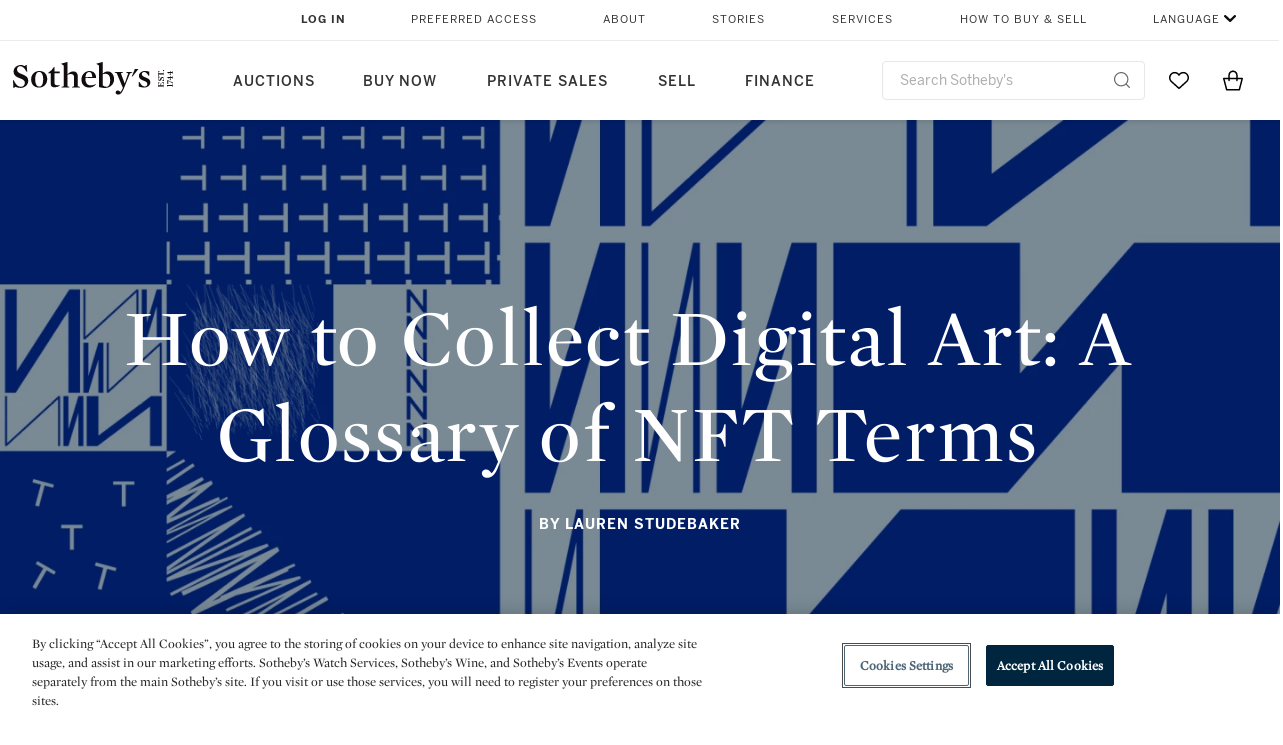

--- FILE ---
content_type: text/html;charset=UTF-8
request_url: https://www.sothebys.com/en/articles/how-to-collect-digital-art-a-glossary-of-nft-terms
body_size: 29957
content:
<!DOCTYPE html>
    <html class="RichMediaPage" lang="en">
    <head>
    <meta charset="UTF-8">

    
    <link rel="preconnect" href="https://cdn.fonts.net">
    <link rel="stylesheet"
        href="https://cdn.fonts.net/kit/604aed6c-1d0b-4404-bedd-e585cecd62fc/604aed6c-1d0b-4404-bedd-e585cecd62fc.css">
    
    
    <script src="https://cdn-ukwest.onetrust.com/scripttemplates/otSDKStub.js" type="text/javascript" charset="UTF-8"
        data-domain-script=7754d653-fe9e-40b1-b526-f0bb1a6ea107></script>
    <script src="/etc/designs/shared/js/stb-global.js"></script>
    
    
    <script>
        !(function () {
            var analytics = window.analytics = window.analytics || [];
            if (!analytics.initialize) {
                if (analytics.invoked) {
                    window.console && console.error && console.error("Segment snippet included twice.");
                } else {
                    analytics.invoked = !0;
                    analytics.methods = ["trackSubmit", "trackClick", "trackLink", "trackForm", "pageview", "identify", "reset", "group", "track", "ready", "alias", "debug", "page", "once", "off", "on"];
                    analytics.factory = function (t) { return function () { var e = Array.prototype.slice.call(arguments); e.unshift(t); analytics.push(e); return analytics } };
                    for (var t = 0; t < analytics.methods.length; t++) {
                        var e = analytics.methods[t];
                        analytics[e] = analytics.factory(e)
                    }
                    analytics.load = function (t, e) {
                        var n = document.createElement("script");
                        n.type = "text/javascript";
                        n.async = !0;
                        n.src = ("https:" === document.location.protocol ? "https://" : "http://") + "cdn.segment.com/analytics.js/v1/" + t + "/analytics.min.js";
                        var o = document.getElementsByTagName("script")[0];
                        o.parentNode.insertBefore(n, o);
                        analytics._loadOptions = e
                    };
                    analytics.SNIPPET_VERSION = "4.1.0";

                    // Fixed syntax for IE11 and consent manager check
                    if (!!navigator.userAgent.match(/Trident\/7\./)) {
                        analytics.load("3DPSfpG4OjRBGEMqXhG0ZZsFghihTZso");
                    }
                }
            }
        })();

        function OptanonWrapper() {
            const isPreview = window.name.includes('PreviewFrame-preview')

            window.addEventListener('animationend', event => {
                const onetrustLoaded = event.animationName === 'onetrust-fade-in'
                if (onetrustLoaded && isPreview && window.Optanon) window.Optanon.Close()
            })

            if (!navigator.userAgent.match(/Trident\/7\./) && !isPreview) { // disable on IE11
                const DEBUG_LABEL = 'SEGMENT_DEBUG';
                const debug = window.localStorage.getItem(DEBUG_LABEL) === 'true';

                try {
                    if (hasCookie('OptanonConsent')) {
                        window.SothebysShared.findSegmentIntegrations("3DPSfpG4OjRBGEMqXhG0ZZsFghihTZso").then(
                            function (integrations) {
                                analytics.load("3DPSfpG4OjRBGEMqXhG0ZZsFghihTZso", {
                                    integrations: integrations
                                });
                                window.addEventListener("OTConsentApplied", onOneTrustChanged);
                            });
                    }
                    function onOneTrustChanged() {
                        window.location.reload();
                    }
                } catch (e) {
                    if (debug) console.error(e);
                };

                function hasCookie(name) {
                    return getCookie(name) != null;
                }

                function getCookie(name) {
                    let match = document.cookie.match(new RegExp('(^| )' + name + '=([^;]+)'));
                    if (match) return match[2];
                }
            }
        }
    </script>
    <link rel="preload" as="script" href="https://sothebys-com.brightspotcdn.com/resource/00000169-4eb2-d078-adfb-6eb2e0750000/styleguide/react/sothebys-components-with-react.min.f4c21afd423a16150d55b37296802fbf.gz.js">
    <link rel="stylesheet" href="https://sothebys-com.brightspotcdn.com/resource/00000169-4eb2-d078-adfb-6eb2e0750000/styleguide/All.min.414daa50e834d99d20720cc4068c1c75.gz.css"><style>.ErrorPage-body {text-align: center; max-width: 667px; margin: 30px auto;}
.ErrorPage-body h1 {
  font-size: 100px;
  line-height: 1;
  letter-spacing: 2.6px;
  font-weight: 400;
  padding-bottom: 20px;
}
.ErrorPage-body h3 {
  font-size: 32px;
  font-weight: 300;
  line-height: 1.25;
  letter-spacing: 2px;
  padding: 0 10px 28px;
  max-width: 440px;
  margin: 0 auto;
}
.ErrorPage-body p {
  font-size: 20px;
  line-height: 1.2;
  padding: 0 10px 30px;
}</style>
<style>.TravexPage-black-background-container[data-white-background] .TravexLocation-eventDateRange {
    color: #000;
}</style>
<style>@media only screen and (max-width: 767px) {
   .AlgoliaGeographicSearchPage .listview-results { grid-template-columns: minmax(100px, 1fr); }
}</style>
<style>.ServiceDetailPage-aside .Address {
    display: none;
}</style>
<style>[data-preferred-content] .GallerySlide-actions {
    display: none;
}</style>
<style>.SearchModule-results .Card dynamic-cta:nth-of-type(odd) a[href] { display: none; }
.SearchModule-results .Card dynamic-cta:nth-of-type(odd) a[href*='http'] { display: flex; }</style>
<style></style><meta name="segment-site-verification" content="XB3b8DBgKNAcJ3nmgDYEFFkbV2OS4QD7"><style></style>
<style></style> <meta name="google-site-verification" content="jatOijsUDn6t0MH8uZbjbex1rYj2tgZZa_x1TAU32To"/> <style></style>
<style>@media only screen and (min-width: 768px) {
.DynamicCarousel-items[data-four-wide] .DynamicCarousel-items-item .Card .Image-uncropped, .MosaicCarousel-items[data-four-wide] .MosaicCarousel-items-item .Card .Image-uncropped {
    max-height: 376px;
    max-width: 100%;
}
}</style>
<style>aside [class$="-cta"] {
    display: block;
    text-align: left;
    margin: 0;
    min-width: unset;
    max-width: unset;
}
aside [class$="-cta"]:empty {
    display: none;
}</style>
<style>figcaption.MosaicFigure-caption a {
    font-family: BentonSans, sans-serif;
    font-size: 12px;
    font-weight: 400;
}</style>
<meta name="viewport" content="width=device-width, initial-scale=1"><title>What Is an NFT? Digital Art Dictionary for Collectors | Digital Art &amp; NFTs| Sotheby’s</title>

    <meta name="description" content="What does NFT mean? What is the metaverse, a token or a DAO? The world of digital art is full of lingo. Catch up to speed with our dictionary of NFT terms.">
    <link rel="canonical" href="https://www.sothebys.com/en/articles/how-to-collect-digital-art-a-glossary-of-nft-terms">
    <meta name="brightspot.contentId" content="0000018d-32e4-df2a-a3bd-f2fca3180001">

    <meta property="og:title" content="How to Collect Digital Art: A Glossary of NFT Terms">

    <meta property="og:url" content="https://www.sothebys.com/en/articles/how-to-collect-digital-art-a-glossary-of-nft-terms">

<meta property="og:image" content="https://sothebys-com.brightspotcdn.com/b4/64/9102f34c41dbb6a725c0d46be4ad/nft-101-glossary-of-terms.jpg">


<meta property="og:image:url" content="https://sothebys-com.brightspotcdn.com/b4/64/9102f34c41dbb6a725c0d46be4ad/nft-101-glossary-of-terms.jpg">

    <meta property="og:image:secure_url" content="https://sothebys-com.brightspotcdn.com/b4/64/9102f34c41dbb6a725c0d46be4ad/nft-101-glossary-of-terms.jpg">

<meta property="og:image:width" content="2400">
<meta property="og:image:height" content="1600">
    <meta property="og:image:type" content="image">



    <meta property="og:description" content="What does NFT mean? What is the metaverse, a token or a DAO? The world of digital art is full of lingo. Catch up to speed with our dictionary of NFT terms.">

    <meta property="og:locale" content="en">

    <meta property="og:locale:alternate" content="en">

    <meta property="og:site_name" content="Sothebys.com">


    <meta property="og:type" content="article">

    <meta property="article:author" content="Lauren Studebaker">

    <meta property="article:published_time" content="2024-03-27T13:00:00">

    <meta property="article:modified_time" content="2024-03-27T13:22:04.633">

    <meta property="article:tag" content="Sotheby&#x27;s Metaverse">

    <meta property="article:tag" content="How to Collect">

<meta name="twitter:card" content="summary_large_image"/>





    <meta name="twitter:description" content="What does NFT mean? What is the metaverse, a token or a DAO? The world of digital art is full of lingo. Catch up to speed with our dictionary of NFT terms."/>



    
    
    <meta name="twitter:image" content="https://sothebys-com.brightspotcdn.com/b4/64/9102f34c41dbb6a725c0d46be4ad/nft-101-glossary-of-terms.jpg"/>
    









    <meta name="twitter:title" content="How to Collect Digital Art: A Glossary of NFT Terms"/>



    <meta property="fb:app_id" content="939141536887366">

    <meta property="fb:pages" content="101894826563370">



    
        <meta property="article:sr_section" content="Digital Art">
    
<meta property="article:tag" content="Fine Art"><link rel="alternate" href="https://www.sothebys.com/en/articles/how-to-collect-digital-art-a-glossary-of-nft-terms" hreflang="en" /><link rel="apple-touch-icon"sizes="180x180"href="/apple-touch-icon.png">
<link rel="icon"type="image/png"href="/favicon-32x32.png">
<link rel="icon"type="image/png"href="/favicon-16x16.png">

    <link rel="amphtml" href="https://www.sothebys.com/en/articles/how-to-collect-digital-art-a-glossary-of-nft-terms?_amp=true">
    
    <script>
        !function () { "use strict"; !function () { if (void 0 === window.Reflect || void 0 === window.customElements || window.customElements.polyfillWrapFlushCallback) return; const t = HTMLElement; window.HTMLElement = { HTMLElement: function () { return Reflect.construct(t, [], this.constructor) } }.HTMLElement, HTMLElement.prototype = t.prototype, HTMLElement.prototype.constructor = HTMLElement, Object.setPrototypeOf(HTMLElement, t) }() }();
    </script>
    
    <script>
        !function () { "use strict"; var n, t = !1, o = [], d = !1; function e() { window.WebComponents.ready = !0, document.dispatchEvent(new CustomEvent("WebComponentsReady", { bubbles: !0 })) } function i() { window.customElements && customElements.polyfillWrapFlushCallback && customElements.polyfillWrapFlushCallback(function (e) { n = e, d && n() }) } function r() { window.HTMLTemplateElement && HTMLTemplateElement.bootstrap && HTMLTemplateElement.bootstrap(window.document), t = !0, c().then(e) } function c() { d = !1; var e = o.map(function (e) { return e instanceof Function ? e() : e }); return o = [], Promise.all(e).then(function () { d = !0, n && n() }).catch(function (e) { console.error(e) }) } window.WebComponents = window.WebComponents || {}, window.WebComponents.ready = window.WebComponents.ready || !1, window.WebComponents.waitFor = window.WebComponents.waitFor || function (e) { e && (o.push(e), t && c()) }, window.WebComponents._batchCustomElements = i; var a = "webcomponents-loader.js", l = []; "attachShadow" in Element.prototype && "getRootNode" in Element.prototype && (!window.ShadyDOM || !window.ShadyDOM.force) || l.push("sd"), window.customElements && !window.customElements.forcePolyfill || l.push("ce"); var s, m, w, u = function () { var e = document.createElement("template"); if (!("content" in e)) return !0; if (!(e.content.cloneNode() instanceof DocumentFragment)) return !0; var n = document.createElement("template"); n.content.appendChild(document.createElement("div")), e.content.appendChild(n); var t = e.cloneNode(!0); return 0 === t.content.childNodes.length || 0 === t.content.firstChild.content.childNodes.length }(); window.Promise && Array.from && window.URL && window.Symbol && !u || (l = ["sd-ce-pf"]), l.length ? (s = "bundles/webcomponents-" + l.join("-") + ".js", m = window.WebComponents.root ? window.WebComponents.root + s : document.querySelector('script[src*="' + a + '"]').src.replace(a, s), (w = document.createElement("script")).src = m, "loading" === document.readyState ? (w.setAttribute("onload", "window.WebComponents._batchCustomElements()"), document.write(w.outerHTML), document.addEventListener("DOMContentLoaded", r)) : (w.addEventListener("load", function () { i(), r() }), w.addEventListener("error", function () { throw new Error("Could not load polyfill bundle" + m) }), document.head.appendChild(w))) : "complete" === document.readyState ? (t = !0, e()) : (window.addEventListener("load", r), window.addEventListener("DOMContentLoaded", function () { window.removeEventListener("load", r), r() })) }();
    </script>
    
    <meta name="brightspot.cached" content="true">

    <link rel="stylesheet" href="https://cdn.jsdelivr.net/npm/keen-slider@6.8.5/keen-slider.min.css" />
    <!-- Add Webcomponents Loader -->
    <script src="https://unpkg.com/@webcomponents/webcomponentsjs@2.5.0/webcomponents-loader.js"></script>

    <!-- Add Custom Elements ES5 Adapter -->
    <script src="https://unpkg.com/@webcomponents/webcomponentsjs@2.5.0/custom-elements-es5-adapter.js"></script>
    <script src="https://unpkg.com/@popperjs/core@2"></script>
    <script src="https://unpkg.com/tippy.js@6"></script>

    <script src="/core/page/ym-utils.js"></script>
    <script src="https://sothebys-com.brightspotcdn.com/resource/00000169-4eb2-d078-adfb-6eb2e0750000/styleguide/All.min.9bbb19ca52665991fb552ba33a16351c.gz.js" async></script><script>
    window.fbAsyncInit = function() {
    FB.init({
    
        appId : '939141536887366',
    
    xfbml : true,
    version : 'v2.9'
    });
    };
    (function(d, s, id){
    var js, fjs = d.getElementsByTagName(s)[0];
    if (d.getElementById(id)) {return;}
    js = d.createElement(s); js.id = id;
    js.src = "//connect.facebook.net/en_US/sdk.js";
    fjs.parentNode.insertBefore(js, fjs);
    }(document, 'script', 'facebook-jssdk'));
</script>
<script>!function(e){var o={};function t(r){if(o[r])return o[r].exports;var n=o[r]={i:r,l:!1,exports:{}};return e[r].call(n.exports,n,n.exports,t),n.l=!0,n.exports}t.m=e,t.c=o,t.d=function(e,o,r){t.o(e,o)||Object.defineProperty(e,o,{enumerable:!0,get:r})},t.r=function(e){"undefined"!=typeof Symbol&&Symbol.toStringTag&&Object.defineProperty(e,Symbol.toStringTag,{value:"Module"}),Object.defineProperty(e,"__esModule",{value:!0})},t.t=function(e,o){if(1&o&&(e=t(e)),8&o)return e;if(4&o&&"object"==typeof e&&e&&e.__esModule)return e;var r=Object.create(null);if(t.r(r),Object.defineProperty(r,"default",{enumerable:!0,value:e}),2&o&&"string"!=typeof e)for(var n in e)t.d(r,n,function(o){return e[o]}.bind(null,n));return r},t.n=function(e){var o=e&&e.__esModule?function(){return e.default}:function(){return e};return t.d(o,"a",o),o},t.o=function(e,o){return Object.prototype.hasOwnProperty.call(e,o)},t.p="",t(t.s=10)}([function(e,o,t){"use strict";Object.defineProperty(o,"__esModule",{value:!0}),o.getCampaigns=o.getCookie=o.removeCookie=o.setCookie=o.getQueryParam=o.isUrlSecure=void 0;var r=function(e){return e&&e.__esModule?e:{default:e}}(t(7)),n=function(e){if(e&&e.__esModule)return e;var o={};if(null!=e)for(var t in e)Object.prototype.hasOwnProperty.call(e,t)&&(o[t]=e[t]);return o.default=e,o}(t(3));var a=function(e,o){try{return e[o]}catch(e){}},i=(o.isUrlSecure=function(e){var o=new r.default(e);return!!o&&"https:"===o.protocol},o.getQueryParam=function(e,o){var t=new r.default(e,!0);if(!Array.isArray(o))return a(t.query,o);var n=void 0,i=!0,s=!1,u=void 0;try{for(var c,l=o[Symbol.iterator]();!(i=(c=l.next()).done);i=!0){var f=c.value,m=a(t.query,f);m&&(void 0===n&&(n={}),n[f]=m)}}catch(e){s=!0,u=e}finally{try{!i&&l.return&&l.return()}finally{if(s)throw u}}return null===n?void 0:n});o.setCookie=function(e){var o=e.name,t=e.value,r=e.expires,a=void 0===r?1:r,i=e.path,s={};a&&(s.expires=a),i&&(s.path=i),n.set(o,t,a)},o.removeCookie=function(e){n.remove(e)},o.getCookie=function(e){n.get(e)},o.getCampaigns=function(e){var o=i(e,["aecmp","cmp"]);if(o){var t=o.aecmp,r=o.cmp;return t||r}}},function(e,o,t){"use strict";Object.defineProperty(o,"__esModule",{value:!0}),o.campaign=void 0;var r=t(0);o.campaign=function(e){try{var o={cookieName:"aecmp",patterns:{alwaysIgnore:[/^Simple_Registration_Complete$/],ignoreIfPrior:[/^email_SimpleAccountWelcome_Estimates_zaius_\d{1,2}-[a-z]{1,3}-\d{1,2}$/i]}},t=function(e,o){return e.test(o)},n=(0,r.getCookie)(o.cookieName);n&&!0===o.patterns.alwaysIgnore.some(function(e){return t(e,n)})&&((0,r.removeCookie)(o.cookieName),n=void 0);var a=(0,r.getCampaigns)(e);if(!a)return;if(n&&n===a)return;if(!0===o.patterns.alwaysIgnore.some(function(e){return t(e,a)}))return;if(!n)return void(0,r.setCookie)({name:o.cookieName,value:a,expires:30});if(!0===o.patterns.ignoreIfPrior.some(function(e){return t(e,a)}))return;(0,r.setCookie)({name:o.cookieName,value:a,expires:30})}catch(e){console.error(e)}}},function(e,o,t){"use strict";Object.defineProperty(o,"__esModule",{value:!0}),o.traffic=void 0;var r=t(0);o.traffic=function(e,o){try{var t=(0,r.isUrlSecure)(o),n=function(e){return"AE-"+e},a={set:function(e,o){t?window.sessionStorage.setItem(n(e),"string"==typeof o?o:JSON.stringify(o)):(0,r.setCookie)({name:n(e),value:o})},get:function(e){if(t)return window.sessionStorage.getItem(n(e));(0,r.getCookie)(n(e))},remove:function(e){if(t)return window.sessionStorage.removeItem(n(e));(0,r.removeCookie)(n(e))},replace:function(e){if(t&&!window.sessionStorage.getItem(n(e))){var o=(0,r.getCookie)(n(e));o&&(window.sessionStorage.setItem(n(e),o),(0,r.removeCookie)(n(e)))}}},i=void 0,s=void 0,u=void 0,c=void 0,l=void 0,f={keyName:"aetrfc",referrer:e,types:{d:"direct",r:"referral",o:"organic",p:"paid",c:"campaign"},internalDomains:["sothebys.com","auth0.com","sothebys.io"],patterns:{alwaysIgnore:[/^Simple_Registration_Complete$/],ignoreIfPrior:[/^email_SimpleAccountWelcome_Estimates_zaius_\d{1,2}-[a-z]{1,3}-\d{1,2}$/i],href:/(?:https?:\/\/)?((?:[\w-.])+)(?:\/?$|(?:\/?[^\?]\/?)+)(?:(?:\?)([^#]+))?/i},searchEngines:[{n:"360.cn",u:["360.cn"],q:"q"},{n:"Alice",u:["www.alice.com","aliceadsl.fr"],q:"qs"},{n:"Alltheweb",u:["www.alltheweb.com"],q:"q"},{n:"Altavista",u:["www.altavista.com"],q:"q"},{n:"AOL",u:["www.aol.com"],q:["encquery, q, query"]},{n:"Ask",u:["www.ask.com","search.aol.","alicesuche.aol."],q:"q"},{n:"Auone",u:["search.auone.jp"],q:"q"},{n:"Avg",u:["isearch.avg.com"],q:"q"},{n:"Babylon",u:["search.babylon.com"],q:"q"},{n:"Baidu",u:["www.baidu.com"],q:"wd, word"},{n:"Biglobe",u:["biglobe.ne.jp"],q:"q"},{n:"Bing",u:["www.bing."],q:"q"},{n:"Centrum.cz",u:["search.centrum.cz"],q:"q"},{n:"Comcast",u:["search.comcast.net"],q:"q"},{n:"Conduit",u:["search.conduit.com"],q:"q"},{n:"CNN",u:["www.cnn.com/SEARCH"],q:"query"},{n:"Daum",u:["www.daum.net"],q:"q"},{n:"Ekolay",u:["www.ekolay.net"],q:"q"},{n:"Eniro",u:["www.eniro.se"],q:"search_word"},{n:"Globo",u:["www.globo.com/busca"],q:"q"},{n:"go.mail.ru",u:["go.mail.ru"],q:"q"},{n:"Google",u:["www.google."],q:"q"},{n:"goo.ne",u:["goo.ne.jp"],q:"MT"},{n:"haosou.com",u:["www.haosou.com/s"],q:"q"},{n:"Incredimail",u:["search.incredimail.com"],q:"q"},{n:"Kvasir",u:["www.kvasir.no"],q:"q"},{n:"Live",u:["www.bing."],q:"q"},{n:"Lycos",u:["www.lycos."],q:"q"},{n:"Lycos",u:["search.lycos."],q:"query"},{n:"Mamma",u:["www.mamma.com"],q:"query"},{n:"MSN",u:["www.msn.com","money.msn.com","local.msn.com"],q:"q"},{n:"Mynet",u:["www.mynet.com"],q:"q"},{n:"Najdi",u:["najdi.si"],q:"q"},{n:"Naver",u:["www.naver.com"],q:"query"},{n:"Netscape",u:["search.netscape.com"],q:"query"},{n:"ONET",u:["szukaj.onet.pl"],q:"q, qt"},{n:"Ozu",u:["www.ozu.es"],q:"q"},{n:"PCHome",u:["www.pchome.com"],q:"q"},{n:"Rakuten",u:["rakuten."],q:"qt"},{n:"Rambler",u:["rambler.ru"],q:"query"},{n:"Search-results",u:["search-results.com"],q:"q"},{n:"search.smt.docomo",u:["search.smt.docomo.ne.jp"],q:"MT"},{n:"Sesam",u:["sesam.no"],q:"q"},{n:"Seznam",u:["www.seznam.cz"],q:"q"},{n:"So.com",u:["www.so.com/s"],q:"q"},{n:"Sogou",u:["www.sogou.com"],q:"query"},{n:"Startsiden",u:["www.startsiden.no/sok"],q:"q"},{n:"Szukacz",u:["www.szukacz.pl"],q:"q"},{n:"Terra",u:["buscador.terra.com.br"],q:"query"},{n:"Tut.by",u:["search.tut.by"],q:"query"},{n:"Ukr",u:["search.ukr.net"],q:"q"},{n:"Virgilio",u:["search.virgilio.it"],q:"qs"},{n:"Voila",u:["www.voila.fr"],q:"rdata"},{n:"Wirtulana Polska",u:["www.wp.pl"],q:"szukaj"},{n:"Yahoo",u:["www.yahoo.","yahoo.","m.yahoo.com"],q:"p"},{n:"Yandex",u:["www.yandex.com","yandex.ru"],q:"text"},{n:"Yam",u:["www.yam.com"],q:"k"}]},m=(0,r.getCampaigns)(o),p=!1;if(f.internalDomains.map(function(e){f.referrer.indexOf(e)>-1&&(p=!0)}),p)return void a.replace(f.keyName);var w=f.referrer.match(f.patterns.href);if(null===w)i=f.types.d;else{var h=w[1];l=h||"".toLowerCase();var y=null;f.searchEngines.map(function(e,o){(Array.isArray(e.u)?e.u:[e.u]).map(function(o){h.indexOf(o.toLowerCase())>-1&&(y=e)})});var d=null;try{d=f.referrer.split("?")[0]}catch(e){}u=d,null===y?i=f.types[m?"c":"r"]:(i=f.types[m?"p":"o"],s=y.n,c=function(o){if(!Array.isArray(o))return(0,r.getQueryParam)(e,o)||"";var t=(0,r.getQueryParam)(e,o);if(!t)return"";console.log(JSON.stringify(t,null,2));var n="";for(var a in t)n=n+(n?" ":"")+t[a];return n}(y.q))}var q={type:i,entry_path:window.location.pathname};s&&(q.source=s),l&&(q.domain=l),u&&(q.referring_url=u),c&&(q.keywords=c),a.set(f.keyName,q)}catch(e){console.error(e)}}},function(e,o,t){"use strict";Object.defineProperty(o,"__esModule",{value:!0});o.get=function(e){try{var o=new RegExp(e+"=([^;]+)").exec(document.cookie);try{return JSON.parse(o[1])}catch(e){return o[1]}}catch(e){}},o.set=function(e,o,t){var r=new Date;r.setTime(r.getTime()+86400*t*1e3),document.cookie=e+"="+JSON.stringify(o)+";expires="+r.toUTCString()+"; path=/"},o.remove=function(e){document.cookie=e+"=;expires=Thu, 01 Jan 1970 00:00:01 GMT; path=/"}},function(e,o,t){"use strict";var r=Object.prototype.hasOwnProperty;function n(e){return decodeURIComponent(e.replace(/\+/g," "))}o.stringify=function(e,o){o=o||"";var t=[];for(var n in"string"!=typeof o&&(o="?"),e)r.call(e,n)&&t.push(encodeURIComponent(n)+"="+encodeURIComponent(e[n]));return t.length?o+t.join("&"):""},o.parse=function(e){for(var o,t=/([^=?&]+)=?([^&]*)/g,r={};o=t.exec(e);){var a=n(o[1]),i=n(o[2]);a in r||(r[a]=i)}return r}},function(e,o,t){"use strict";e.exports=function(e,o){if(o=o.split(":")[0],!(e=+e))return!1;switch(o){case"http":case"ws":return 80!==e;case"https":case"wss":return 443!==e;case"ftp":return 21!==e;case"gopher":return 70!==e;case"file":return!1}return 0!==e}},function(e,o,t){"use strict";var r,n="function"==typeof Symbol&&"symbol"==typeof Symbol.iterator?function(e){return typeof e}:function(e){return e&&"function"==typeof Symbol&&e.constructor===Symbol&&e!==Symbol.prototype?"symbol":typeof e};r=function(){return this}();try{r=r||Function("return this")()||(0,eval)("this")}catch(e){"object"===("undefined"==typeof window?"undefined":n(window))&&(r=window)}e.exports=r},function(e,o,t){"use strict";(function(o){var r="function"==typeof Symbol&&"symbol"==typeof Symbol.iterator?function(e){return typeof e}:function(e){return e&&"function"==typeof Symbol&&e.constructor===Symbol&&e!==Symbol.prototype?"symbol":typeof e},n=t(5),a=t(4),i=/^([a-z][a-z0-9.+-]*:)?(\/\/)?([\S\s]*)/i,s=/^[A-Za-z][A-Za-z0-9+-.]*:\/\//,u=[["#","hash"],["?","query"],["/","pathname"],["@","auth",1],[NaN,"host",void 0,1,1],[/:(\d+)$/,"port",void 0,1],[NaN,"hostname",void 0,1,1]],c={hash:1,query:1};function l(e){var t,n=o&&o.location||{},a={},i=void 0===(e=e||n)?"undefined":r(e);if("blob:"===e.protocol)a=new m(unescape(e.pathname),{});else if("string"===i)for(t in a=new m(e,{}),c)delete a[t];else if("object"===i){for(t in e)t in c||(a[t]=e[t]);void 0===a.slashes&&(a.slashes=s.test(e.href))}return a}function f(e){var o=i.exec(e);return{protocol:o[1]?o[1].toLowerCase():"",slashes:!!o[2],rest:o[3]}}function m(e,o,t){if(!(this instanceof m))return new m(e,o,t);var i,s,c,p,w,h,y=u.slice(),d=void 0===o?"undefined":r(o),q=this,v=0;for("object"!==d&&"string"!==d&&(t=o,o=null),t&&"function"!=typeof t&&(t=a.parse),o=l(o),i=!(s=f(e||"")).protocol&&!s.slashes,q.slashes=s.slashes||i&&o.slashes,q.protocol=s.protocol||o.protocol||"",e=s.rest,s.slashes||(y[2]=[/(.*)/,"pathname"]);v<y.length;v++)c=(p=y[v])[0],h=p[1],c!=c?q[h]=e:"string"==typeof c?~(w=e.indexOf(c))&&("number"==typeof p[2]?(q[h]=e.slice(0,w),e=e.slice(w+p[2])):(q[h]=e.slice(w),e=e.slice(0,w))):(w=c.exec(e))&&(q[h]=w[1],e=e.slice(0,w.index)),q[h]=q[h]||i&&p[3]&&o[h]||"",p[4]&&(q[h]=q[h].toLowerCase());t&&(q.query=t(q.query)),i&&o.slashes&&"/"!==q.pathname.charAt(0)&&(""!==q.pathname||""!==o.pathname)&&(q.pathname=function(e,o){for(var t=(o||"/").split("/").slice(0,-1).concat(e.split("/")),r=t.length,n=t[r-1],a=!1,i=0;r--;)"."===t[r]?t.splice(r,1):".."===t[r]?(t.splice(r,1),i++):i&&(0===r&&(a=!0),t.splice(r,1),i--);return a&&t.unshift(""),"."!==n&&".."!==n||t.push(""),t.join("/")}(q.pathname,o.pathname)),n(q.port,q.protocol)||(q.host=q.hostname,q.port=""),q.username=q.password="",q.auth&&(p=q.auth.split(":"),q.username=p[0]||"",q.password=p[1]||""),q.origin=q.protocol&&q.host&&"file:"!==q.protocol?q.protocol+"//"+q.host:"null",q.href=q.toString()}m.prototype={set:function(e,o,t){var r=this;switch(e){case"query":"string"==typeof o&&o.length&&(o=(t||a.parse)(o)),r[e]=o;break;case"port":r[e]=o,n(o,r.protocol)?o&&(r.host=r.hostname+":"+o):(r.host=r.hostname,r[e]="");break;case"hostname":r[e]=o,r.port&&(o+=":"+r.port),r.host=o;break;case"host":r[e]=o,/:\d+$/.test(o)?(o=o.split(":"),r.port=o.pop(),r.hostname=o.join(":")):(r.hostname=o,r.port="");break;case"protocol":r.protocol=o.toLowerCase(),r.slashes=!t;break;case"pathname":case"hash":if(o){var i="pathname"===e?"/":"#";r[e]=o.charAt(0)!==i?i+o:o}else r[e]=o;break;default:r[e]=o}for(var s=0;s<u.length;s++){var c=u[s];c[4]&&(r[c[1]]=r[c[1]].toLowerCase())}return r.origin=r.protocol&&r.host&&"file:"!==r.protocol?r.protocol+"//"+r.host:"null",r.href=r.toString(),r},toString:function(e){e&&"function"==typeof e||(e=a.stringify);var o,t=this,n=t.protocol;n&&":"!==n.charAt(n.length-1)&&(n+=":");var i=n+(t.slashes?"//":"");return t.username&&(i+=t.username,t.password&&(i+=":"+t.password),i+="@"),i+=t.host+t.pathname,(o="object"===r(t.query)?e(t.query):t.query)&&(i+="?"!==o.charAt(0)?"?"+o:o),t.hash&&(i+=t.hash),i}},m.extractProtocol=f,m.location=l,m.qs=a,e.exports=m}).call(this,t(6))},function(e,o,t){"use strict";Object.defineProperty(o,"__esModule",{value:!0}),o.affiliate=void 0;var r=t(0);o.affiliate=function(e){try{var o=(0,r.getQueryParam)(e,["ranSiteID","clickdate"]);if(!o)return;var t=o.ranSiteID,n=o.clickdate;if(!t||!n)return;(0,r.removeCookie)("aeaffd"),(0,r.setCookie)({name:"aeaffd",value:{click_date:n,site_id:t},expires:30})}catch(e){console.error(e)}}},function(e,o,t){"use strict";var r=t(8),n=t(2),a=t(1);try{var i=window.location.href,s=document.referrer;(0,r.affiliate)(i),(0,n.traffic)(s,i),(0,a.campaign)(i)}catch(e){console.error(e)}},function(e,o,t){e.exports=t(9)}]);</script>
<script>(function() {    
    var getCookie = function(name) {
      var value = "; " + document.cookie;
      var parts = value.split("; " + name + "=");
      if (parts.length == 2) return parts.pop().split(";").shift();
    }

    var aecmpCookie = getCookie('aecmp');
    if (aecmpCookie !== undefined) {
        document.cookie = 'aecmp=' + encodeURI(decodeURI(getCookie('aecmp'))) +  ';path=/;expires=' + new Date(new Date().getTime() + 60*60*24*30*1000).toUTCString();
    }
})();</script>
</head>

    <body class="RichMediaPage-body" data-redactable-token="-----BEGIN PUBLIC [base64]/McLQIDAQAB-----END PUBLIC KEY-----"
    data-page-properties='{
      "0": "","jwt_key_prefix": "http://schemas.sothebys.com","auth0Domain": [&quot;accounts.sothebys.com&quot;],"auth0ClientID": "T7hr3mPabRS4lVwwyVr7gqCzF8Lg0m7s","auth0Audience": "https://customer.api.sothebys.com","jwtIssuer": "www.sothebys.com","domain": "sothebys.com","vikingCustomerApi": "https://customerapi.prod.sothelabs.com/graphql"}'
    data-tracking='{"content_type": "Articles","department_category": "Digital Art","name": "Articles: How to Collect Digital Art: A Glossary of NFT Terms","editorial_content": "/en/articles/how-to-collect-digital-art-a-glossary-of-nft-terms","topic": "Sotheby&#x27;s Metaverse","related_sales": "No Related Sale","language": "English","author": "Lauren Studebaker","date_published": "March 27, 2024 9:00 AM",
    "preferred_content": "false"
    }'>
        <svg xmlns="http://www.w3.org/2000/svg" version="1.1" style="display:none" id="iconsMap">
            <symbol id="chevron" viewBox="0 0 24 13" role="presentation">
                <title>Chevron</title>
                <path d="M23.0287589,11.9714057 C23.2542377,12.192216 23.6160264,12.1884314 23.8368367,11.9629526 C24.057647,11.7374739 24.0538624,11.3756851 23.8283836,11.1548748 L12.6042778,0.163163174 C12.3842387,-0.0523200037 12.0330147,-0.0546587542 11.8101255,0.157875028 L0.177089588,11.2504423 C-0.0513097512,11.4682302 -0.0599119823,11.8299365 0.157875968,12.0583359 C0.375663918,12.2867352 0.737370183,12.2953374 0.965769522,12.0775495 L12.1991742,1.36604663 L23.0287589,11.9714057 Z"></path>
            </symbol>
        </svg>
        <div data-sothebys-component-url="header" data-brightspot-hosted="true"></div>
        
        <dynamic-header class="RichMediaPage-stickyHeader">
    <div class="RichMediaPage-stickyHeader-wrapper">
        <div class="RichMediaPage-stickyHeader-info">
            
                <div class="RichMediaPage-stickyHeader-logo">
                    <a href="https://www.sothebys.com/en/">
    
        <picture>
    
    
        
            
        
    

    
    
        
    

    
        <source width="160"
     height="30"
    srcset="https://sothebys-com.brightspotcdn.com/d0/cb/b08c40e043e1a36d5730ce82144b/sothebys-logo-2.svg" srcset='[data-uri]'
/>
    

    
    
    <img class="Image  " alt="" width="160" height="30"
        src="https://sothebys-com.brightspotcdn.com/d0/cb/b08c40e043e1a36d5730ce82144b/sothebys-logo-2.svg" src="[data-uri]"
    >

</picture>
    
    </a>

                </div>
            
            
            <div class="RichMediaPage-stickyHeader-title">How to Collect Digital Art: A Glossary of NFT Terms</div>
            
        </div>
        <div class="RichMediaPage-stickyHeader-buttons">
            
            
                <button class="RichMediaPage-stickyHeader-actionsButton" data-menu-toggle="actions">
                    <span class="RichMediaPage-stickyHeader-actionsButton-text">Share</span>
                    <svg class="RichMediaPage-stickyHeader-actionsButton-dropdown" width="13px" height="8px" viewBox="0 0 13 8" version="1.1" xmlns="http://www.w3.org/2000/svg" xmlns:xlink="http://www.w3.org/1999/xlink">
                        <g id="Page-1" stroke="none" stroke-width="1" fill="none" fill-rule="evenodd" stroke-linecap="round" stroke-linejoin="round">
                            <g id="Sothebys-RichMedia-Header-Desktop" transform="translate(-1279.000000, -32.000000)" stroke="#333333" stroke-width="2">
                                <g id="Preferred-header">
                                    <g id="Global-Header-1440">
                                        <g id="Group">
                                            <g transform="translate(1141.000000, 28.000000)">
                                                <polyline id="Path-3" transform="translate(144.426499, 8.000000) scale(-1, -1) rotate(-90.000000) translate(-144.426499, -8.000000) " points="142.044124 3 146.852998 7.91054654 142 13"></polyline>
                                            </g>
                                        </g>
                                    </g>
                                </g>
                            </g>
                        </g>
                    </svg>
                </button>
            
        </div>
        <div class="RichMediaPage-stickyHeader-content">
            <div class="RichMediaPage-stickyHeader-chapters" data-show data-menu="chapters">
                
            </div>
            
                <div class="RichMediaPage-stickyHeader-actions" data-show data-menu="actions"><div class="ActionBar">
    
        <ul class="ActionBar-items">
            
                <li class="ActionBar-items-item"><a class="TwitterTweetButton" aria-label="Tweet this article" data-icon="Tweet" href="https://twitter.com/intent/tweet?url=https://www.sothebys.com/en/articles/how-to-collect-digital-art-a-glossary-of-nft-terms&text=How%20to%20Collect%20Digital%20Art%3A%20A%20Glossary%20of%20NFT%20Terms"
    target="_blank"
><svg class="TwitterSvg" width="30px" height="25px" viewBox="0 0 30 25" version="1.1" xmlns="http://www.w3.org/2000/svg" xmlns:xlink="http://www.w3.org/1999/xlink">
    <!-- Generator: Sketch 49 (51002) - http://www.bohemiancoding.com/sketch -->
    <desc>Created with Sketch.</desc>
    <defs></defs>
    <g id="Symbols" stroke="none" stroke-width="1" fill="none" fill-rule="evenodd">
        <g id="Footer-1440" transform="translate(-409.000000, -42.000000)" fill="#130C0E" data-svg-fill>
            <g id="Social-Block-Footer">
                <g>
                    <g id="Group" transform="translate(207.000000, 28.000000)">
                        <path d="M232,16.8858743 C230.89615,17.3752814 229.709865,17.7064019 228.465046,17.8549905 C229.735496,17.0933441 230.71154,15.8869711 231.17116,14.4499221 C229.981758,15.1551117 228.66455,15.6673786 227.26283,15.9434278 C226.13993,14.7470992 224.540438,14 222.77019,14 C219.37101,14 216.61502,16.7556428 216.61502,20.1544767 C216.61502,20.6369566 216.669745,21.1066213 216.774693,21.557236 C211.659297,21.300583 207.124055,18.8500837 204.088553,15.1263638 C203.558621,16.0352133 203.25521,17.0926514 203.25521,18.220747 C203.25521,20.3560584 204.341742,22.2399123 205.993188,23.3437626 C204.984241,23.3115511 204.035213,23.0348092 203.205334,22.5738036 C203.204988,22.5994343 203.204988,22.6250649 203.204988,22.6513883 C203.204988,25.6332044 205.326445,28.1207643 208.142008,28.6863707 C207.625584,28.826993 207.081799,28.9024996 206.520695,28.9024996 C206.123766,28.9024996 205.738267,28.8637072 205.362466,28.7920106 C206.145587,31.2369682 208.41875,33.0165676 211.112048,33.0660971 C209.005484,34.7171968 206.351671,35.7008601 203.468221,35.7008601 C202.971194,35.7008601 202.481441,35.6717659 202,35.6149628 C204.723778,37.3613116 207.958783,38.3803036 211.434855,38.3803036 C222.755643,38.3803036 228.946834,29.0015586 228.946834,20.8683253 C228.946834,20.6012815 228.940599,20.3359695 228.928823,20.0720429 C230.131386,19.204064 231.17497,18.1203025 232,16.8858743" id="Fill-13"></path>
                    </g>
                </g>
            </g>
        </g>
    </g>
</svg>
</a>
</li>
            
                <li class="ActionBar-items-item"><a class="FacebookShareButton" aria-label="Share article on facebook" data-icon="Facebook"
    href="https://www.facebook.com/dialog/share?app_id=939141536887366&display=popup&href=https://www.sothebys.com/en/articles/how-to-collect-digital-art-a-glossary-of-nft-terms"
    target="_blank"
><svg class="FacebookSvg" width="31px" height="30px" viewBox="0 0 31 30" version="1.1" xmlns="http://www.w3.org/2000/svg" xmlns:xlink="http://www.w3.org/1999/xlink">
    <!-- Generator: Sketch 49 (51002) - http://www.bohemiancoding.com/sketch -->
    <desc>Created with Sketch.</desc>
    <defs></defs>
    <g id="Symbols" stroke="none" stroke-width="1" fill="none" fill-rule="evenodd">
        <g id="Footer-1440" transform="translate(-588.000000, -39.000000)" fill="#130C0E" data-svg-fill>
            <g id="Social-Block-Footer">
                <g>
                    <g id="Group" transform="translate(207.000000, 28.000000)">
                        <path d="M381.621862,41 L411.621862,41 L411.621862,11 L381.621862,11 L381.621862,41 Z M407.489798,19.4811718 L404.746529,19.4811718 C403.78699,19.4811718 403.443296,20.0303089 403.443296,20.7844057 L403.443296,23.3903901 L407.489798,23.3903901 L407.009303,27.9860299 L403.443296,27.9860299 L403.574102,40.9967129 L398.155724,40.9967129 L398.024917,27.9860299 L395.281648,27.9860299 L395.281648,23.3903901 L398.024917,23.3903901 L398.024917,20.7844057 C398.024917,17.6979262 399.053582,15.2292261 403.443296,15.0919418 L407.489798,15.0919418 L407.489798,19.4811718 Z" id="Fill-11"></path>
                    </g>
                </g>
            </g>
        </g>
    </g>
</svg>
</a>
</li>
            
        </ul>
    
</div>
</div>
            
        </div>
    </div>
    <span class="RichMediaPage-stickyHeader-progressBar" data-progress-bar>
    </span>
</dynamic-header>
        <div class="RichMediaPage-info-container">
            
                <div class="RichMediaPage-pageLead" data-chapter-module-helper data-back-to-top-trigger><figure class="FullscreenFigure">
    
        <parallax-widget data-parallax-enabled data-fullscreen="true" class="FullscreenFigure-container">
            <picture>
                            
  
    <source type="image/webp" width="1440" height="1000" data-srcset="https://sothebys-com.brightspotcdn.com/dims4/default/373494b/2147483647/strip/true/crop/2304x1600+0+0/resize/1440x1000!/format/webp/quality/90/?url=http%3A%2F%2Fsothebys-brightspot.s3.amazonaws.com%2Fdotcom%2Fb4%2F64%2F9102f34c41dbb6a725c0d46be4ad%2Fnft-101-glossary-of-terms.jpg 1440w" media="(min-width: 1024px)">
  
  <source width="1440" height="1000" data-srcset="https://sothebys-com.brightspotcdn.com/dims4/default/e388e4d/2147483647/strip/true/crop/2304x1600+0+0/resize/1440x1000!/quality/90/?url=http%3A%2F%2Fsothebys-brightspot.s3.amazonaws.com%2Fdotcom%2Fb4%2F64%2F9102f34c41dbb6a725c0d46be4ad%2Fnft-101-glossary-of-terms.jpg 1440w" media="(min-width: 1024px)">

                        
                    
                            
  
    <source type="image/webp" width="767" height="1248" data-srcset="https://sothebys-com.brightspotcdn.com/dims4/default/f673ee5/2147483647/strip/true/crop/983x1600+428+0/resize/375x610!/format/webp/quality/90/?url=http%3A%2F%2Fsothebys-brightspot.s3.amazonaws.com%2Fdotcom%2Fb4%2F64%2F9102f34c41dbb6a725c0d46be4ad%2Fnft-101-glossary-of-terms.jpg 375w,https://sothebys-com.brightspotcdn.com/dims4/default/6ec28c0/2147483647/strip/true/crop/983x1600+428+0/resize/767x1248!/format/webp/quality/90/?url=http%3A%2F%2Fsothebys-brightspot.s3.amazonaws.com%2Fdotcom%2Fb4%2F64%2F9102f34c41dbb6a725c0d46be4ad%2Fnft-101-glossary-of-terms.jpg 767w">
  
  <source width="767" height="1248" data-srcset="https://sothebys-com.brightspotcdn.com/dims4/default/cdec4cb/2147483647/strip/true/crop/983x1600+428+0/resize/375x610!/quality/90/?url=http%3A%2F%2Fsothebys-brightspot.s3.amazonaws.com%2Fdotcom%2Fb4%2F64%2F9102f34c41dbb6a725c0d46be4ad%2Fnft-101-glossary-of-terms.jpg 375w,https://sothebys-com.brightspotcdn.com/dims4/default/c6ae3de/2147483647/strip/true/crop/983x1600+428+0/resize/767x1248!/quality/90/?url=http%3A%2F%2Fsothebys-brightspot.s3.amazonaws.com%2Fdotcom%2Fb4%2F64%2F9102f34c41dbb6a725c0d46be4ad%2Fnft-101-glossary-of-terms.jpg 767w">

                        <img data-parallax class="Image lazyload" src='data:image/svg+xml;utf8,<svg xmlns="http://www.w3.org/2000/svg" version="1.1" height="1600px" width="2400px"></svg>'>
                </picture>
        </parallax-widget>
    
</figure></div>
            
            <div class="RichMediaPage-info-text-wrapper" >
                <div class="RichMediaPage-info-text-content">
                    
                        <h1 class="RichMediaPage-pageHeading">How to Collect Digital Art: A Glossary of NFT Terms</h1>
                    
                    <div class="RichMediaPage-byline">
                        
                            <span class="RichMediaPage-byline-author">
                                    By
                                    Lauren Studebaker</span>
                        
                        
                    </div>
                    
                        <div class="RichMediaPage-pageSubHeading" data-hide-mobile>What does NFT mean? What is the metaverse, a token or a DAO? The world of digital art is full of lingo. Catch up to speed with our dictionary of NFT terms.</div>
                    
                    
                </div>
            </div>
        </div>
        
            <div class="RichMediaPage-pageSubHeading" data-show-mobile>
                What does NFT mean? What is the metaverse, a token or a DAO? The world of digital art is full of lingo. Catch up to speed with our dictionary of NFT terms.
            </div>
        
        
        <main class="RichMediaPage-main">
            
                
                    <div class="RichTextModule">
    
    
        <div class="RichTextModule-items"><p><span class="DropCap">W</span>
hen NFTs were introduced, they revolutionized the way we comprehend and interact with digital ownership – their advent also introduced a whole lexicon of new words and terminology that can oftentimes be intimidating to those new to the space. This glossary will be your guide, unraveling the language that defines the ever-expanding ecosystem of <a class="Link" href="https://www.sothebys.com/en/departments/digital-art">Digital Art</a>.</p><div class="Enhancement">
            <div class="Enhancement-item">
                
    <a class="Link" href="https://www.sothebys.com/en/articles/how-to-collect-digital-art-4-steps-to-get-started" ><div class="PromoImageOnLeft" data-type="featured">
        <div class="PromoImageOnLeft-media-container" >
            
                
                    <picture>
    
    
        
            
        
    

    
    
        
    
        <source type="image/webp"  width="328"
     height="201"
    data-srcset="https://sothebys-com.brightspotcdn.com/dims4/default/6695453/2147483647/strip/true/crop/1000x613+0+215/resize/328x201!/format/webp/quality/90/?url=http%3A%2F%2Fsothebys-brightspot.s3.amazonaws.com%2Fdotcom%2F1f%2Fb0%2Fec5537ec44a9b690d2a52789e90e%2Farchetype539kjetilgolid-ezgif.com-avif-to-jpg-converter.jpg 328w" srcset='[data-uri]'
/>
    

    
        <source width="328"
     height="201"
    data-srcset="https://sothebys-com.brightspotcdn.com/dims4/default/26332f1/2147483647/strip/true/crop/1000x613+0+215/resize/328x201!/quality/90/?url=http%3A%2F%2Fsothebys-brightspot.s3.amazonaws.com%2Fdotcom%2F1f%2Fb0%2Fec5537ec44a9b690d2a52789e90e%2Farchetype539kjetilgolid-ezgif.com-avif-to-jpg-converter.jpg" srcset='[data-uri]'
/>
    

    
    
    <img class="PromoImageOnLeft-media-large lazyload PromoImageOnLeft-media-large" alt="" data-srcset="https://sothebys-com.brightspotcdn.com/dims4/default/26332f1/2147483647/strip/true/crop/1000x613+0+215/resize/328x201!/quality/90/?url=http%3A%2F%2Fsothebys-brightspot.s3.amazonaws.com%2Fdotcom%2F1f%2Fb0%2Fec5537ec44a9b690d2a52789e90e%2Farchetype539kjetilgolid-ezgif.com-avif-to-jpg-converter.jpg 328w" width="328" height="201"
        data-src="https://sothebys-com.brightspotcdn.com/dims4/default/26332f1/2147483647/strip/true/crop/1000x613+0+215/resize/328x201!/quality/90/?url=http%3A%2F%2Fsothebys-brightspot.s3.amazonaws.com%2Fdotcom%2F1f%2Fb0%2Fec5537ec44a9b690d2a52789e90e%2Farchetype539kjetilgolid-ezgif.com-avif-to-jpg-converter.jpg" src="[data-uri]"
    >

</picture>
                
            
            
                
                    <picture>
    
    
        
            
        
    

    
    
        
    
        <source type="image/webp"  width="76"
     height="76"
    data-srcset="https://sothebys-com.brightspotcdn.com/dims4/default/1ebf843/2147483647/strip/true/crop/1000x1000+0+0/resize/76x76!/format/webp/quality/90/?url=http%3A%2F%2Fsothebys-brightspot.s3.amazonaws.com%2Fdotcom%2F1f%2Fb0%2Fec5537ec44a9b690d2a52789e90e%2Farchetype539kjetilgolid-ezgif.com-avif-to-jpg-converter.jpg 76w" srcset='[data-uri]'
/>
    

    
        <source width="76"
     height="76"
    data-srcset="https://sothebys-com.brightspotcdn.com/dims4/default/67f03a7/2147483647/strip/true/crop/1000x1000+0+0/resize/76x76!/quality/90/?url=http%3A%2F%2Fsothebys-brightspot.s3.amazonaws.com%2Fdotcom%2F1f%2Fb0%2Fec5537ec44a9b690d2a52789e90e%2Farchetype539kjetilgolid-ezgif.com-avif-to-jpg-converter.jpg" srcset='[data-uri]'
/>
    

    
    
    <img class="PromoImageOnLeft-media-small lazyload PromoImageOnLeft-media-small" alt="" data-srcset="https://sothebys-com.brightspotcdn.com/dims4/default/67f03a7/2147483647/strip/true/crop/1000x1000+0+0/resize/76x76!/quality/90/?url=http%3A%2F%2Fsothebys-brightspot.s3.amazonaws.com%2Fdotcom%2F1f%2Fb0%2Fec5537ec44a9b690d2a52789e90e%2Farchetype539kjetilgolid-ezgif.com-avif-to-jpg-converter.jpg 76w" width="76" height="76"
        data-src="https://sothebys-com.brightspotcdn.com/dims4/default/67f03a7/2147483647/strip/true/crop/1000x1000+0+0/resize/76x76!/quality/90/?url=http%3A%2F%2Fsothebys-brightspot.s3.amazonaws.com%2Fdotcom%2F1f%2Fb0%2Fec5537ec44a9b690d2a52789e90e%2Farchetype539kjetilgolid-ezgif.com-avif-to-jpg-converter.jpg" src="[data-uri]"
    >

</picture>
                
            
            
            
        </div>
        <div class="PromoImageOnLeft-info-container">
            
                <div class="PromoImageOnLeft-category">Related Article</div>
            
            
            <div class="PromoImageOnLeft-title">How to Collect Digital Art: 4 Steps to Get Started</div>
            
            
            
            
            
            
            
        </div>
    </div></a>


            </div>
        </div><p></p></div>
    
</div>
                
                    

<section class="ChapterModule"
    
         id="allowlist-whitelist"
         data-anchorable
         data-nav-title="Allowlist Whitelist"
    >
    
    
    
        
            <div class="RichTextModule">
    
        <h2 class="RichTextModule-title">Allowlist / Whitelist</h2>
    
    
        <div class="RichTextModule-items"><p>A list of <a class="Link" href="https://www.sothebys.com/en/articles/how-to-collect-digital-art-a-glossary-of-nft-terms/#wallet">wallet</a> addresses affiliated with users who are authorized to participate in specific events or activities. In the context of <a class="Link" href="https://www.sothebys.com/en/articles/how-to-collect-digital-art-a-glossary-of-nft-terms/#nft">NFTs</a>, allowlists are often used for access to <a class="Link" href="https://www.sothebys.com/en/articles/how-to-collect-digital-art-a-glossary-of-nft-terms/#minting">mints</a>, exclusive drops and privileges like early access.</p><p>&nbsp;</p></div>
    
</div>
        
    
</section>

                
                    

<section class="ChapterModule"
    
         id="bitcoin"
         data-anchorable
         data-nav-title="Bitcoin"
    >
    
    
    
        
            <div class="RichTextModule">
    
        <h2 class="RichTextModule-title">Bitcoin</h2>
    
    
        <div class="RichTextModule-items"><p>Created in 2009 by an anonymous individual or group with the pseudonym Satoshi Nakamoto, Bitcoin is the pioneering and most well-known cryptocurrency and <a class="Link" href="https://www.sothebys.com/en/articles/how-to-collect-digital-art-a-glossary-of-nft-terms/#blockchain">blockchain</a>. Functioning on a decentralized peer-to-peer network, Bitcoin enables secure, transparent and censorship-resistant transactions.</p><p>&nbsp;</p></div>
    
</div>
        
    
</section>

                
                    

<section class="ChapterModule"
    
         id="blockchain"
         data-anchorable
         data-nav-title="Blockchain"
    >
    
    
    
        
            <div class="RichTextModule">
    
        <h2 class="RichTextModule-title">Blockchain</h2>
    
    
        <div class="RichTextModule-items"><p>A decentralized and distributed ledger that records transactions across a network of computers. Blockchains provide transparency and security for all transactions. The most widely used blockchain for <a class="Link" href="https://www.sothebys.com/en/articles/how-to-collect-digital-art-a-glossary-of-nft-terms/#digital-art">digital art</a> is <a class="Link" href="https://www.sothebys.com/en/articles/how-to-collect-digital-art-a-glossary-of-nft-terms/?locale=en#ethereum">Ethereum</a>, although they are often <a class="Link" href="https://www.sothebys.com/en/articles/how-to-collect-digital-art-a-glossary-of-nft-terms/#minting">minted</a> on other blockchains with growing digital-art ecosystems like <a class="Link" href="https://www.sothebys.com/en/articles/how-to-collect-digital-art-a-glossary-of-nft-terms/#bitcoin">Bitcoin</a>, Solana, Cardano and Tezos.</p><p>&nbsp;</p></div>
    
</div>
        
    
</section>

                
                    

<section class="ChapterModule"
    
         id="blue-chip"
         data-anchorable
         data-nav-title="Blue Chip"
    >
    
    
    
        
            <div class="RichTextModule">
    
        <h2 class="RichTextModule-title">Blue Chip</h2>
    
    
        <div class="RichTextModule-items"><p>A phrase adopted from the art world, “blue chip” refers to <a class="Link" href="https://www.sothebys.com/en/articles/how-to-collect-digital-art-a-glossary-of-nft-terms/#digital-art">digital artworks</a> of high significance, whether financial or historical.</p><div class="Enhancement">
            <div class="Enhancement-item">
                <figure class="FigureWithAlignment" data-align-center>
    
        <picture>
    
    
        
            
        
    

    
    
        
    
        <source type="image/webp"  width="684"
     height="684"
    data-srcset="https://sothebys-com.brightspotcdn.com/dims4/default/09f3626/2147483647/strip/true/crop/2400x2400+0+0/resize/343x343!/format/webp/quality/90/?url=http%3A%2F%2Fsothebys-brightspot.s3.amazonaws.com%2Fdotcom%2F6c%2Fa7%2Fb9253d3349f0b5f0c4959a2bfafd%2Fvera-molnar.jpg 343w,https://sothebys-com.brightspotcdn.com/dims4/default/f8dd9c1/2147483647/strip/true/crop/2400x2400+0+0/resize/548x548!/format/webp/quality/90/?url=http%3A%2F%2Fsothebys-brightspot.s3.amazonaws.com%2Fdotcom%2F6c%2Fa7%2Fb9253d3349f0b5f0c4959a2bfafd%2Fvera-molnar.jpg 548w,https://sothebys-com.brightspotcdn.com/dims4/default/ec61855/2147483647/strip/true/crop/2400x2400+0+0/resize/684x684!/format/webp/quality/90/?url=http%3A%2F%2Fsothebys-brightspot.s3.amazonaws.com%2Fdotcom%2F6c%2Fa7%2Fb9253d3349f0b5f0c4959a2bfafd%2Fvera-molnar.jpg 684w" srcset='[data-uri]'
/>
    

    
        <source width="684"
     height="684"
    data-srcset="https://sothebys-com.brightspotcdn.com/dims4/default/2049700/2147483647/strip/true/crop/2400x2400+0+0/resize/684x684!/quality/90/?url=http%3A%2F%2Fsothebys-brightspot.s3.amazonaws.com%2Fdotcom%2F6c%2Fa7%2Fb9253d3349f0b5f0c4959a2bfafd%2Fvera-molnar.jpg" srcset='[data-uri]'
/>
    

    
    
    <img class="Image lazyload " alt="" data-srcset="https://sothebys-com.brightspotcdn.com/dims4/default/9cdd401/2147483647/strip/true/crop/2400x2400+0+0/resize/343x343!/quality/90/?url=http%3A%2F%2Fsothebys-brightspot.s3.amazonaws.com%2Fdotcom%2F6c%2Fa7%2Fb9253d3349f0b5f0c4959a2bfafd%2Fvera-molnar.jpg 343w,https://sothebys-com.brightspotcdn.com/dims4/default/d86a433/2147483647/strip/true/crop/2400x2400+0+0/resize/548x548!/quality/90/?url=http%3A%2F%2Fsothebys-brightspot.s3.amazonaws.com%2Fdotcom%2F6c%2Fa7%2Fb9253d3349f0b5f0c4959a2bfafd%2Fvera-molnar.jpg 548w,https://sothebys-com.brightspotcdn.com/dims4/default/2049700/2147483647/strip/true/crop/2400x2400+0+0/resize/684x684!/quality/90/?url=http%3A%2F%2Fsothebys-brightspot.s3.amazonaws.com%2Fdotcom%2F6c%2Fa7%2Fb9253d3349f0b5f0c4959a2bfafd%2Fvera-molnar.jpg 684w" width="684" height="684"
        data-src="https://sothebys-com.brightspotcdn.com/dims4/default/2049700/2147483647/strip/true/crop/2400x2400+0+0/resize/684x684!/quality/90/?url=http%3A%2F%2Fsothebys-brightspot.s3.amazonaws.com%2Fdotcom%2F6c%2Fa7%2Fb9253d3349f0b5f0c4959a2bfafd%2Fvera-molnar.jpg" src="[data-uri]"
    >

</picture>
    
    
        <figcaption class="FigureWithAlignment-caption">
            Vera Molnár in collaboration with Martin Grasser, <i>Themes and Variations #234</i>
        </figcaption>
    
</figure>
            </div>
        </div><p></p></div>
    
</div>
        
    
</section>

                
                    

<section class="ChapterModule"
    
         id="burn"
         data-anchorable
         data-nav-title="Burn"
    >
    
    
    
        
            <div class="RichTextModule">
    
        <h2 class="RichTextModule-title">Burn</h2>
    
    
        <div class="RichTextModule-items"><p>The act of taking a specific token out of marketplace circulation by moving it to an NFT <a class="Link" href="https://www.sothebys.com/en/articles/how-to-collect-digital-art-a-glossary-of-nft-terms/#wallet">wallet</a> that can’t be accessed. There are sometimes incentives for burning <a class="Link" href="https://www.sothebys.com/en/articles/how-to-collect-digital-art-a-glossary-of-nft-terms/#nft">NFTs</a>, such as exchanging them for physical objects or upgrading the existing artwork.</p><p>&nbsp;</p></div>
    
</div>
        
    
</section>

                
                    

<section class="ChapterModule"
    
         id="dao"
         data-anchorable
         data-nav-title="DAO"
    >
    
    
    
        
            <div class="RichTextModule">
    
        <h2 class="RichTextModule-title">DAO (Decentralized Autonomous Organization)</h2>
    
    
        <div class="RichTextModule-items"><p>A community structure that is organized and run whole (or in part) by a decentralized computer program. This allows for DAOs to operate transparently: decisions are often made through consensus, and are not influenced by a central leading authority. Finances and voting are most often handled through a <a class="Link" href="https://www.sothebys.com/en/articles/how-to-collect-digital-art-a-glossary-of-nft-terms/#blockchain">blockchain</a>. Many <a class="Link" href="https://www.sothebys.com/en/articles/how-to-collect-digital-art-a-glossary-of-nft-terms/#nft">NFT</a> and digital-art projects and communities involve governance through DAO structures.</p><p>&nbsp;</p></div>
    
</div>
        
    
</section>

                
                    

<section class="ChapterModule"
    
         id="digital-art"
         data-anchorable
         data-nav-title="Digital Art"
    >
    
    
    
        
            <div class="RichTextModule">
    
        <h2 class="RichTextModule-title">Digital Art</h2>
    
    
        <div class="RichTextModule-items"><p>Any artwork that is produced using digital technologies and tools, encompassing a variety of mediums – such as <a class="Link" href="https://www.sothebys.com/en/articles/how-to-collect-digital-art-a-glossary-of-nft-terms/#generative-art">generative</a>, AI, animation, photography and more. The advent of <a class="Link" href="https://www.sothebys.com/en/articles/how-to-collect-digital-art-a-glossary-of-nft-terms/#nft">NFTs</a> revolutionized the way digital art could be bought and sold, as they provided a secure and transparent way to establish ownership and authenticity.</p><div class="Enhancement">
            <div class="Enhancement-item">
                <figure class="FigureWithAlignment" data-align-center>
    
        <picture>
    
    
        
            
        
    

    
    
        
    
        <source type="image/webp"  width="684"
     height="821"
    data-srcset="https://sothebys-com.brightspotcdn.com/dims4/default/bdbb91d/2147483647/strip/true/crop/2000x2400+0+0/resize/343x412!/format/webp/quality/90/?url=http%3A%2F%2Fsothebys-brightspot.s3.amazonaws.com%2Fdotcom%2F1f%2Fde%2F7b99285343fdbebdf11b76162e39%2Ffidenza479-1.png 343w,https://sothebys-com.brightspotcdn.com/dims4/default/3f8b737/2147483647/strip/true/crop/2000x2400+0+0/resize/548x658!/format/webp/quality/90/?url=http%3A%2F%2Fsothebys-brightspot.s3.amazonaws.com%2Fdotcom%2F1f%2Fde%2F7b99285343fdbebdf11b76162e39%2Ffidenza479-1.png 548w,https://sothebys-com.brightspotcdn.com/dims4/default/b15c78d/2147483647/strip/true/crop/2000x2400+0+0/resize/684x821!/format/webp/quality/90/?url=http%3A%2F%2Fsothebys-brightspot.s3.amazonaws.com%2Fdotcom%2F1f%2Fde%2F7b99285343fdbebdf11b76162e39%2Ffidenza479-1.png 684w" srcset='[data-uri]'
/>
    

    
        <source width="684"
     height="821"
    data-srcset="https://sothebys-com.brightspotcdn.com/dims4/default/25c3c7d/2147483647/strip/true/crop/2000x2400+0+0/resize/684x821!/quality/90/?url=http%3A%2F%2Fsothebys-brightspot.s3.amazonaws.com%2Fdotcom%2F1f%2Fde%2F7b99285343fdbebdf11b76162e39%2Ffidenza479-1.png" srcset='[data-uri]'
/>
    

    
    
    <img class="Image lazyload " alt="" data-srcset="https://sothebys-com.brightspotcdn.com/dims4/default/ba09dc1/2147483647/strip/true/crop/2000x2400+0+0/resize/343x412!/quality/90/?url=http%3A%2F%2Fsothebys-brightspot.s3.amazonaws.com%2Fdotcom%2F1f%2Fde%2F7b99285343fdbebdf11b76162e39%2Ffidenza479-1.png 343w,https://sothebys-com.brightspotcdn.com/dims4/default/644b493/2147483647/strip/true/crop/2000x2400+0+0/resize/548x658!/quality/90/?url=http%3A%2F%2Fsothebys-brightspot.s3.amazonaws.com%2Fdotcom%2F1f%2Fde%2F7b99285343fdbebdf11b76162e39%2Ffidenza479-1.png 548w,https://sothebys-com.brightspotcdn.com/dims4/default/25c3c7d/2147483647/strip/true/crop/2000x2400+0+0/resize/684x821!/quality/90/?url=http%3A%2F%2Fsothebys-brightspot.s3.amazonaws.com%2Fdotcom%2F1f%2Fde%2F7b99285343fdbebdf11b76162e39%2Ffidenza479-1.png 684w" width="684" height="821"
        data-src="https://sothebys-com.brightspotcdn.com/dims4/default/25c3c7d/2147483647/strip/true/crop/2000x2400+0+0/resize/684x821!/quality/90/?url=http%3A%2F%2Fsothebys-brightspot.s3.amazonaws.com%2Fdotcom%2F1f%2Fde%2F7b99285343fdbebdf11b76162e39%2Ffidenza479-1.png" src="[data-uri]"
    >

</picture>
    
    
        <figcaption class="FigureWithAlignment-caption">
            Tyler Hobbs’ <span class="Enhancement" data-inline>
            <span class="Enhancement-item">
                <a class="Link" href="https://www.sothebys.com/en/buy/auction/2023/grails-part-ii/fidenza-479"><i>Fidenza #479</i></a>
            </span>
        </span> sold for $622,300 at Sotheby’s in June 2023
        </figcaption>
    
</figure>
            </div>
        </div><p></p></div>
    
</div>
        
    
</section>

                
                    

<section class="ChapterModule"
    
         id="dutch-auction"
         data-anchorable
         data-nav-title="Dutch Auction"
    >
    
    
    
        
            <div class="RichTextModule">
    
        <h2 class="RichTextModule-title">Dutch Auction</h2>
    
    
        <div class="RichTextModule-items"><p>A unique, dynamic style of auction where a lot is offered at an established maximum price, which is incrementally lowered until it reaches a minimum resting price or a bid is made. It is increasingly the more common format for <a class="Link" href="https://www.sothebys.com/en/articles/how-to-collect-digital-art-a-glossary-of-nft-terms/#digital-art">digital art</a> auctions, as opposed to the <a class="Link" href="https://www.sothebys.com/en/articles/how-to-collect-digital-art-a-glossary-of-nft-terms/#english-auction">English auction</a>. At Sotheby’s, digital art is sold under a mixture of Dutch and English auction formats.</p><p>&nbsp;</p></div>
    
</div>
        
    
</section>

                
                    

<section class="ChapterModule"
    
         id="editions"
         data-anchorable
         data-nav-title="Editions"
    >
    
    
    
        
            <div class="RichTextModule">
    
        <h2 class="RichTextModule-title">Editions</h2>
    
    
        <div class="RichTextModule-items"><p><a class="Link" href="https://www.sothebys.com/en/articles/how-to-collect-digital-art-a-glossary-of-nft-terms/#nft">NFT</a> editions are not dissimilar to editions in traditional art. The edition size refers to the number of identical copies or versions of a <a class="Link" href="https://www.sothebys.com/en/articles/how-to-collect-digital-art-a-glossary-of-nft-terms/#digital-art">digital artwork</a> or asset released by an artist. While NFT editions consist of the same content and attributes, they may vary in their traits or appearance, which can affect the rarity of a specific edition number.</p><p>&nbsp;</p></div>
    
</div>
        
    
</section>

                
                    

<section class="ChapterModule"
    
         id="english-auction"
         data-anchorable
         data-nav-title="English Auction"
    >
    
    
    
        
            <div class="RichTextModule">
    
        <h2 class="RichTextModule-title">English Auction</h2>
    
    
        <div class="RichTextModule-items"><p>A traditional style of auction where a lot’s price increases with each new bid, until being sold to the last bidder remaining. English auctions are the most common format of art auction – except for the sale of <a class="Link" href="https://www.sothebys.com/en/articles/how-to-collect-digital-art-a-glossary-of-nft-terms/#digital-art">digital art</a>, which increasingly uses the <a class="Link" href="https://www.sothebys.com/en/articles/how-to-collect-digital-art-a-glossary-of-nft-terms/#dutch-auction">Dutch auction</a> format. At Sotheby’s, digital art is sold under a mixture of Dutch and English auction formats.</p><div class="Enhancement">
            <div class="Enhancement-item">
                <figure class="FigureWithAlignment" data-align-center>
    
        <picture>
    
    
        
            
        
    

    
    
        
    
        <source type="image/webp"  width="684"
     height="584"
    data-srcset="https://sothebys-com.brightspotcdn.com/dims4/default/55f6ee9/2147483647/strip/true/crop/1600x1366+0+0/resize/343x293!/format/webp/quality/90/?url=http%3A%2F%2Fsothebys-brightspot.s3.amazonaws.com%2Fdotcom%2Fb4%2F5d%2Ff4561a1449b58d73a24f7294cb20%2Fgrails-auction.jpg 343w,https://sothebys-com.brightspotcdn.com/dims4/default/91a4fd4/2147483647/strip/true/crop/1600x1366+0+0/resize/548x468!/format/webp/quality/90/?url=http%3A%2F%2Fsothebys-brightspot.s3.amazonaws.com%2Fdotcom%2Fb4%2F5d%2Ff4561a1449b58d73a24f7294cb20%2Fgrails-auction.jpg 548w,https://sothebys-com.brightspotcdn.com/dims4/default/d533424/2147483647/strip/true/crop/1600x1366+0+0/resize/684x584!/format/webp/quality/90/?url=http%3A%2F%2Fsothebys-brightspot.s3.amazonaws.com%2Fdotcom%2Fb4%2F5d%2Ff4561a1449b58d73a24f7294cb20%2Fgrails-auction.jpg 684w" srcset='[data-uri]'
/>
    

    
        <source width="684"
     height="584"
    data-srcset="https://sothebys-com.brightspotcdn.com/dims4/default/3033c21/2147483647/strip/true/crop/1600x1366+0+0/resize/684x584!/quality/90/?url=http%3A%2F%2Fsothebys-brightspot.s3.amazonaws.com%2Fdotcom%2Fb4%2F5d%2Ff4561a1449b58d73a24f7294cb20%2Fgrails-auction.jpg" srcset='[data-uri]'
/>
    

    
    
    <img class="Image lazyload " alt="" data-srcset="https://sothebys-com.brightspotcdn.com/dims4/default/48a35e9/2147483647/strip/true/crop/1600x1366+0+0/resize/343x293!/quality/90/?url=http%3A%2F%2Fsothebys-brightspot.s3.amazonaws.com%2Fdotcom%2Fb4%2F5d%2Ff4561a1449b58d73a24f7294cb20%2Fgrails-auction.jpg 343w,https://sothebys-com.brightspotcdn.com/dims4/default/3668cf3/2147483647/strip/true/crop/1600x1366+0+0/resize/548x468!/quality/90/?url=http%3A%2F%2Fsothebys-brightspot.s3.amazonaws.com%2Fdotcom%2Fb4%2F5d%2Ff4561a1449b58d73a24f7294cb20%2Fgrails-auction.jpg 548w,https://sothebys-com.brightspotcdn.com/dims4/default/3033c21/2147483647/strip/true/crop/1600x1366+0+0/resize/684x584!/quality/90/?url=http%3A%2F%2Fsothebys-brightspot.s3.amazonaws.com%2Fdotcom%2Fb4%2F5d%2Ff4561a1449b58d73a24f7294cb20%2Fgrails-auction.jpg 684w" width="684" height="584"
        data-src="https://sothebys-com.brightspotcdn.com/dims4/default/3033c21/2147483647/strip/true/crop/1600x1366+0+0/resize/684x584!/quality/90/?url=http%3A%2F%2Fsothebys-brightspot.s3.amazonaws.com%2Fdotcom%2Fb4%2F5d%2Ff4561a1449b58d73a24f7294cb20%2Fgrails-auction.jpg" src="[data-uri]"
    >

</picture>
    
    
        <figcaption class="FigureWithAlignment-caption">
            The 2023 auction of <span class="Enhancement" data-inline>
            <span class="Enhancement-item">
                <a class="Link" href="https://www.sothebys.com/en/articles/dmitri-cherniak-ringers-879-goose-lays-6-2m-golden-egg-at-generative-art-auction">The Grails Collection</a>
            </span>
        </span> – held in English format – saw 37 works sell for a combined $11 million, setting eight auction records in the process.
        </figcaption>
    
</figure>
            </div>
        </div><div class="Enhancement">
            <div class="Enhancement-item">
                
    <a class="Link" href="https://www.sothebys.com/en/articles/dmitri-cherniak-ringers-879-goose-lays-6-2m-golden-egg-at-generative-art-auction" ><div class="PromoImageOnLeft" data-type="featured">
        <div class="PromoImageOnLeft-media-container" >
            
                
                    <picture>
    
    
        
            
        
    

    
    
        
    
        <source type="image/webp"  width="328"
     height="201"
    data-srcset="https://sothebys-com.brightspotcdn.com/dims4/default/b1cb564/2147483647/strip/true/crop/1957x1199+0+0/resize/328x201!/format/webp/quality/90/?url=http%3A%2F%2Fsothebys-brightspot.s3.amazonaws.com%2Fdotcom%2Fc4%2F0d%2F13f5229e47f890a7b7999148117c%2Fmicrosoftteams-image-5.png 328w" srcset='[data-uri]'
/>
    

    
        <source width="328"
     height="201"
    data-srcset="https://sothebys-com.brightspotcdn.com/dims4/default/860d7ca/2147483647/strip/true/crop/1957x1199+0+0/resize/328x201!/quality/90/?url=http%3A%2F%2Fsothebys-brightspot.s3.amazonaws.com%2Fdotcom%2Fc4%2F0d%2F13f5229e47f890a7b7999148117c%2Fmicrosoftteams-image-5.png" srcset='[data-uri]'
/>
    

    
    
    <img class="PromoImageOnLeft-media-large lazyload PromoImageOnLeft-media-large" alt="" data-srcset="https://sothebys-com.brightspotcdn.com/dims4/default/860d7ca/2147483647/strip/true/crop/1957x1199+0+0/resize/328x201!/quality/90/?url=http%3A%2F%2Fsothebys-brightspot.s3.amazonaws.com%2Fdotcom%2Fc4%2F0d%2F13f5229e47f890a7b7999148117c%2Fmicrosoftteams-image-5.png 328w" width="328" height="201"
        data-src="https://sothebys-com.brightspotcdn.com/dims4/default/860d7ca/2147483647/strip/true/crop/1957x1199+0+0/resize/328x201!/quality/90/?url=http%3A%2F%2Fsothebys-brightspot.s3.amazonaws.com%2Fdotcom%2Fc4%2F0d%2F13f5229e47f890a7b7999148117c%2Fmicrosoftteams-image-5.png" src="[data-uri]"
    >

</picture>
                
            
            
                
                    <picture>
    
    
        
            
        
    

    
    
        
    
        <source type="image/webp"  width="76"
     height="76"
    data-srcset="https://sothebys-com.brightspotcdn.com/dims4/default/dc7dd09/2147483647/strip/true/crop/1671x1671+286+0/resize/76x76!/format/webp/quality/90/?url=http%3A%2F%2Fsothebys-brightspot.s3.amazonaws.com%2Fdotcom%2Fc4%2F0d%2F13f5229e47f890a7b7999148117c%2Fmicrosoftteams-image-5.png 76w" srcset='[data-uri]'
/>
    

    
        <source width="76"
     height="76"
    data-srcset="https://sothebys-com.brightspotcdn.com/dims4/default/7ff67ea/2147483647/strip/true/crop/1671x1671+286+0/resize/76x76!/quality/90/?url=http%3A%2F%2Fsothebys-brightspot.s3.amazonaws.com%2Fdotcom%2Fc4%2F0d%2F13f5229e47f890a7b7999148117c%2Fmicrosoftteams-image-5.png" srcset='[data-uri]'
/>
    

    
    
    <img class="PromoImageOnLeft-media-small lazyload PromoImageOnLeft-media-small" alt="" data-srcset="https://sothebys-com.brightspotcdn.com/dims4/default/7ff67ea/2147483647/strip/true/crop/1671x1671+286+0/resize/76x76!/quality/90/?url=http%3A%2F%2Fsothebys-brightspot.s3.amazonaws.com%2Fdotcom%2Fc4%2F0d%2F13f5229e47f890a7b7999148117c%2Fmicrosoftteams-image-5.png 76w" width="76" height="76"
        data-src="https://sothebys-com.brightspotcdn.com/dims4/default/7ff67ea/2147483647/strip/true/crop/1671x1671+286+0/resize/76x76!/quality/90/?url=http%3A%2F%2Fsothebys-brightspot.s3.amazonaws.com%2Fdotcom%2Fc4%2F0d%2F13f5229e47f890a7b7999148117c%2Fmicrosoftteams-image-5.png" src="[data-uri]"
    >

</picture>
                
            
            
            
        </div>
        <div class="PromoImageOnLeft-info-container">
            
                <div class="PromoImageOnLeft-category">Digital Art</div>
            
            
            <div class="PromoImageOnLeft-title">Dmitri Cherniak’s ‘Goose’ Lays $6.2M Golden Egg at Generative Art Auction</div>
            
            
            
            
            
            
            
        </div>
    </div></a>


            </div>
        </div><p></p></div>
    
</div>
        
    
</section>

                
                    

<section class="ChapterModule"
    
         id="erc-721"
         data-anchorable
         data-nav-title="ERC-721"
    >
    
    
    
        
            <div class="RichTextModule">
    
        <h2 class="RichTextModule-title">ERC-721</h2>
    
    
        <div class="RichTextModule-items"><p>The standard interface for <a class="Link" href="https://www.sothebys.com/en/articles/how-to-collect-digital-art-a-glossary-of-nft-terms/?locale=en#nft">nonfungible tokens</a> (NFTs) on the <a class="Link" href="https://www.sothebys.com/en/articles/how-to-collect-digital-art-a-glossary-of-nft-terms/?locale=en#ethereum">Ethereum</a> <a class="Link" href="https://www.sothebys.com/en/articles/how-to-collect-digital-art-a-glossary-of-nft-terms/?locale=en#blockchain">blockchain</a>. ERC-721s enable the creation and management of unique digital assets. These <a class="Link" href="https://www.sothebys.com/en/articles/how-to-collect-digital-art-a-glossary-of-nft-terms/?locale=en#token">tokens</a> are distinguishable from one another and can represent ownership of assets like art, collectibles or virtual real estate.</p><p>&nbsp;</p></div>
    
</div>
        
    
</section>

                
                    

<section class="ChapterModule"
    
         id="ethereum"
         data-anchorable
         data-nav-title="Ethereum"
    >
    
    
    
        
            <div class="RichTextModule">
    
        <h2 class="RichTextModule-title">Ethereum</h2>
    
    
        <div class="RichTextModule-items"><p>A <a class="Link" href="https://www.sothebys.com/en/articles/how-to-collect-digital-art-a-glossary-of-nft-terms/#blockchain">blockchain</a> created by Vitalik Buterin in 2015. Ethereum introduced a programmable blockchain, which allowed programmers to build and deploy applications with the use of <a class="Link" href="https://www.sothebys.com/en/articles/how-to-collect-digital-art-a-glossary-of-nft-terms/#smart-contract">smart contracts</a>. Ethereum’s native cryptocurrency is Ether (ETH).</p><p>&nbsp;</p></div>
    
</div>
        
    
</section>

                
                    

<section class="ChapterModule"
    
         id="gas"
         data-anchorable
         data-nav-title="Gas"
    >
    
    
    
        
            <div class="RichTextModule">
    
        <h2 class="RichTextModule-title">Gas / Gas Fees</h2>
    
    
        <div class="RichTextModule-items"><p>Essentially a utility charge for processing transactions on the <a class="Link" href="https://www.sothebys.com/en/articles/how-to-collect-digital-art-a-glossary-of-nft-terms/#blockchain">blockchain</a>. All transactions on the blockchain require computing power; the cost of these processes are covered by “gas fees.” <a class="Link" href="https://www.sothebys.com/en/articles/how-to-collect-digital-art-a-glossary-of-nft-terms/#nft">NFT</a> transactions, especially on platforms like <a class="Link" href="https://www.sothebys.com/en/articles/how-to-collect-digital-art-a-glossary-of-nft-terms/#ethereum">Ethereum</a>, often incur such fees. These fees vary based on network demand and the complexity of the transaction.</p><p>On occasion, “gas wars” can occur, where intense competition arises for users to have their transactions processed quickly. This involves offering higher gas fees to miners, especially during times of network congestion or high demand.</p><p>&nbsp;</p></div>
    
</div>
        
    
</section>

                
                    

<section class="ChapterModule"
    
         id="generative-art"
         data-anchorable
         data-nav-title="Generative Art"
    >
    
    
    
        
            <div class="RichTextModule">
    
        <h2 class="RichTextModule-title">Generative Art</h2>
    
    
        <div class="RichTextModule-items"><p>Refers to both <a class="Link" href="https://www.sothebys.com/en/articles/how-to-collect-digital-art-a-glossary-of-nft-terms/#digital-art">digital</a> and physical art that is created using algorithms or computational processes, since at least the 1950s. The artist establishes a set of rules or parameters for creation, and the artwork is generated autonomously within them, resulting in unique and often unpredictable pieces.</p><div class="Enhancement">
            <div class="Enhancement-item">
                <figure class="FigureWithAlignment" data-align-center>
    
        <picture>
    
    
        
            
        
    

    
    
        
    
        <source type="image/webp"  width="684"
     height="684"
    data-srcset="https://sothebys-com.brightspotcdn.com/dims4/default/8e42c5d/2147483647/strip/true/crop/684x684+0+0/resize/343x343!/format/webp/quality/90/?url=http%3A%2F%2Fsothebys-brightspot.s3.amazonaws.com%2Fdotcom%2F01%2Fa2%2Fb012340f48f6bf50b710308cfe43%2Fdmitri-cherniak-ringers-879.jpg 343w,https://sothebys-com.brightspotcdn.com/dims4/default/295e159/2147483647/strip/true/crop/684x684+0+0/resize/548x548!/format/webp/quality/90/?url=http%3A%2F%2Fsothebys-brightspot.s3.amazonaws.com%2Fdotcom%2F01%2Fa2%2Fb012340f48f6bf50b710308cfe43%2Fdmitri-cherniak-ringers-879.jpg 548w,https://sothebys-com.brightspotcdn.com/dims4/default/0ea5be2/2147483647/strip/true/crop/684x684+0+0/resize/684x684!/format/webp/quality/90/?url=http%3A%2F%2Fsothebys-brightspot.s3.amazonaws.com%2Fdotcom%2F01%2Fa2%2Fb012340f48f6bf50b710308cfe43%2Fdmitri-cherniak-ringers-879.jpg 684w" srcset='[data-uri]'
/>
    

    
        <source width="684"
     height="684"
    data-srcset="https://sothebys-com.brightspotcdn.com/dims4/default/0402449/2147483647/strip/true/crop/684x684+0+0/resize/684x684!/quality/90/?url=http%3A%2F%2Fsothebys-brightspot.s3.amazonaws.com%2Fdotcom%2F01%2Fa2%2Fb012340f48f6bf50b710308cfe43%2Fdmitri-cherniak-ringers-879.jpg" srcset='[data-uri]'
/>
    

    
    
    <img class="Image lazyload " alt="" data-srcset="https://sothebys-com.brightspotcdn.com/dims4/default/a13f065/2147483647/strip/true/crop/684x684+0+0/resize/343x343!/quality/90/?url=http%3A%2F%2Fsothebys-brightspot.s3.amazonaws.com%2Fdotcom%2F01%2Fa2%2Fb012340f48f6bf50b710308cfe43%2Fdmitri-cherniak-ringers-879.jpg 343w,https://sothebys-com.brightspotcdn.com/dims4/default/269e52c/2147483647/strip/true/crop/684x684+0+0/resize/548x548!/quality/90/?url=http%3A%2F%2Fsothebys-brightspot.s3.amazonaws.com%2Fdotcom%2F01%2Fa2%2Fb012340f48f6bf50b710308cfe43%2Fdmitri-cherniak-ringers-879.jpg 548w,https://sothebys-com.brightspotcdn.com/dims4/default/0402449/2147483647/strip/true/crop/684x684+0+0/resize/684x684!/quality/90/?url=http%3A%2F%2Fsothebys-brightspot.s3.amazonaws.com%2Fdotcom%2F01%2Fa2%2Fb012340f48f6bf50b710308cfe43%2Fdmitri-cherniak-ringers-879.jpg 684w" width="684" height="684"
        data-src="https://sothebys-com.brightspotcdn.com/dims4/default/0402449/2147483647/strip/true/crop/684x684+0+0/resize/684x684!/quality/90/?url=http%3A%2F%2Fsothebys-brightspot.s3.amazonaws.com%2Fdotcom%2F01%2Fa2%2Fb012340f48f6bf50b710308cfe43%2Fdmitri-cherniak-ringers-879.jpg" src="[data-uri]"
    >

</picture>
    
    
        <figcaption class="FigureWithAlignment-caption">
            Colloquially known as the “goose,” Dmitri Cherniak’s generative artwork <span class="Enhancement" data-inline>
            <span class="Enhancement-item">
                <a class="Link" href="https://www.sothebys.com/en/articles/dmitri-cherniak-ringers-879-goose-lays-6-2m-golden-egg-at-generative-art-auction"><i>Ringers #879</i></a>
            </span>
        </span><i> </i>tripled its estimate when it achieved $11 million at auction in June 2023.
        </figcaption>
    
</figure>
            </div>
        </div><div class="Enhancement">
            <div class="Enhancement-item">
                
    <a class="Link" href="https://www.sothebys.com/en/articles/generative-art-a-quintessentially-modern-art-form" ><div class="PromoImageOnLeft" data-type="featured">
        <div class="PromoImageOnLeft-media-container" >
            
                
                    <picture>
    
    
        
            
        
    

    
    
        
    
        <source type="image/webp"  width="328"
     height="201"
    data-srcset="https://sothebys-com.brightspotcdn.com/dims4/default/219a88a/2147483647/strip/true/crop/2400x1471+0+442/resize/328x201!/format/webp/quality/90/?url=http%3A%2F%2Fsothebys-brightspot.s3.amazonaws.com%2Fdotcom%2F6f%2F86%2F833c01cd42c6aa1dfda6948fe5e1%2Ffidenza.jpg 328w" srcset='[data-uri]'
/>
    

    
        <source width="328"
     height="201"
    data-srcset="https://sothebys-com.brightspotcdn.com/dims4/default/6380376/2147483647/strip/true/crop/2400x1471+0+442/resize/328x201!/quality/90/?url=http%3A%2F%2Fsothebys-brightspot.s3.amazonaws.com%2Fdotcom%2F6f%2F86%2F833c01cd42c6aa1dfda6948fe5e1%2Ffidenza.jpg" srcset='[data-uri]'
/>
    

    
    
    <img class="PromoImageOnLeft-media-large lazyload PromoImageOnLeft-media-large" alt="" data-srcset="https://sothebys-com.brightspotcdn.com/dims4/default/6380376/2147483647/strip/true/crop/2400x1471+0+442/resize/328x201!/quality/90/?url=http%3A%2F%2Fsothebys-brightspot.s3.amazonaws.com%2Fdotcom%2F6f%2F86%2F833c01cd42c6aa1dfda6948fe5e1%2Ffidenza.jpg 328w" width="328" height="201"
        data-src="https://sothebys-com.brightspotcdn.com/dims4/default/6380376/2147483647/strip/true/crop/2400x1471+0+442/resize/328x201!/quality/90/?url=http%3A%2F%2Fsothebys-brightspot.s3.amazonaws.com%2Fdotcom%2F6f%2F86%2F833c01cd42c6aa1dfda6948fe5e1%2Ffidenza.jpg" src="[data-uri]"
    >

</picture>
                
            
            
                
                    <picture>
    
    
        
            
        
    

    
    
        
    
        <source type="image/webp"  width="76"
     height="76"
    data-srcset="https://sothebys-com.brightspotcdn.com/dims4/default/5b24a14/2147483647/strip/true/crop/2400x2400+0+0/resize/76x76!/format/webp/quality/90/?url=http%3A%2F%2Fsothebys-brightspot.s3.amazonaws.com%2Fdotcom%2F6f%2F86%2F833c01cd42c6aa1dfda6948fe5e1%2Ffidenza.jpg 76w" srcset='[data-uri]'
/>
    

    
        <source width="76"
     height="76"
    data-srcset="https://sothebys-com.brightspotcdn.com/dims4/default/107814b/2147483647/strip/true/crop/2400x2400+0+0/resize/76x76!/quality/90/?url=http%3A%2F%2Fsothebys-brightspot.s3.amazonaws.com%2Fdotcom%2F6f%2F86%2F833c01cd42c6aa1dfda6948fe5e1%2Ffidenza.jpg" srcset='[data-uri]'
/>
    

    
    
    <img class="PromoImageOnLeft-media-small lazyload PromoImageOnLeft-media-small" alt="" data-srcset="https://sothebys-com.brightspotcdn.com/dims4/default/107814b/2147483647/strip/true/crop/2400x2400+0+0/resize/76x76!/quality/90/?url=http%3A%2F%2Fsothebys-brightspot.s3.amazonaws.com%2Fdotcom%2F6f%2F86%2F833c01cd42c6aa1dfda6948fe5e1%2Ffidenza.jpg 76w" width="76" height="76"
        data-src="https://sothebys-com.brightspotcdn.com/dims4/default/107814b/2147483647/strip/true/crop/2400x2400+0+0/resize/76x76!/quality/90/?url=http%3A%2F%2Fsothebys-brightspot.s3.amazonaws.com%2Fdotcom%2F6f%2F86%2F833c01cd42c6aa1dfda6948fe5e1%2Ffidenza.jpg" src="[data-uri]"
    >

</picture>
                
            
            
            
        </div>
        <div class="PromoImageOnLeft-info-container">
            
                <div class="PromoImageOnLeft-category">NFTs</div>
            
            
            <div class="PromoImageOnLeft-title">What Is Generative Art? A Quintessentially Modern Art Form</div>
            
            
            
            
            
            
            
        </div>
    </div></a>


            </div>
        </div><p></p></div>
    
</div>
        
    
</section>

                
                    

<section class="ChapterModule"
    
         id="metadata"
         data-anchorable
         data-nav-title="Metadata"
    >
    
    
    
        
            <div class="RichTextModule">
    
        <h2 class="RichTextModule-title">Metadata</h2>
    
    
        <div class="RichTextModule-items"><p>Metadata refers to additional information or data attached to a digital asset (such as an <a class="Link" href="https://www.sothebys.com/en/articles/how-to-collect-digital-art-a-glossary-of-nft-terms/#digital-art">artwork</a>). Metadata can include details about the artwork, its creator, creation date and any other relevant information. It plays a crucial role in providing context and provenance to the digital asset.</p><p>&nbsp;</p></div>
    
</div>
        
    
</section>

                
                    

<section class="ChapterModule"
    
         id="metaverse"
         data-anchorable
         data-nav-title="Metaverse"
    >
    
    
    
        
            <div class="RichTextModule">
    
        <h2 class="RichTextModule-title">Metaverse</h2>
    
    
        <div class="RichTextModule-items"><p>A collective, virtual, shared space that combines aspects of augmented and virtual reality on the internet. It encompasses digital environments, experiences and assets, including <a class="Link" href="https://www.sothebys.com/en/articles/how-to-collect-digital-art-a-glossary-of-nft-terms/#nft">NFTs</a> / <a class="Link" href="https://www.sothebys.com/en/articles/how-to-collect-digital-art-a-glossary-of-nft-terms/#digital-art">digital art</a>, where users can interact and engage with a persistent and immersive online world.</p><div class="Enhancement">
            <div class="Enhancement-item">
                
    <a class="Link" href="https://www.sothebys.com/en/articles/expanding-the-metaverse" ><div class="PromoImageOnLeft" data-type="featured">
        <div class="PromoImageOnLeft-media-container" >
            
                
                    <picture>
    
    
        
            
        
    

    
    
        
    
        <source type="image/webp"  width="328"
     height="201"
    data-srcset="https://sothebys-com.brightspotcdn.com/dims4/default/9429b05/2147483647/strip/true/crop/4590x2813+410+0/resize/328x201!/format/webp/quality/90/?url=http%3A%2F%2Fsothebys-brightspot.s3.amazonaws.com%2Fdotcom%2F24%2F96%2Fcb612fff474c89f94b7446e6594e%2Fsam-spratt.jpg.jfif 328w" srcset='[data-uri]'
/>
    

    
        <source width="328"
     height="201"
    data-srcset="https://sothebys-com.brightspotcdn.com/dims4/default/e5bbc49/2147483647/strip/true/crop/4590x2813+410+0/resize/328x201!/quality/90/?url=http%3A%2F%2Fsothebys-brightspot.s3.amazonaws.com%2Fdotcom%2F24%2F96%2Fcb612fff474c89f94b7446e6594e%2Fsam-spratt.jpg.jfif" srcset='[data-uri]'
/>
    

    
    
    <img class="PromoImageOnLeft-media-large lazyload PromoImageOnLeft-media-large" alt="" data-srcset="https://sothebys-com.brightspotcdn.com/dims4/default/e5bbc49/2147483647/strip/true/crop/4590x2813+410+0/resize/328x201!/quality/90/?url=http%3A%2F%2Fsothebys-brightspot.s3.amazonaws.com%2Fdotcom%2F24%2F96%2Fcb612fff474c89f94b7446e6594e%2Fsam-spratt.jpg.jfif 328w" width="328" height="201"
        data-src="https://sothebys-com.brightspotcdn.com/dims4/default/e5bbc49/2147483647/strip/true/crop/4590x2813+410+0/resize/328x201!/quality/90/?url=http%3A%2F%2Fsothebys-brightspot.s3.amazonaws.com%2Fdotcom%2F24%2F96%2Fcb612fff474c89f94b7446e6594e%2Fsam-spratt.jpg.jfif" src="[data-uri]"
    >

</picture>
                
            
            
                
                    <picture>
    
    
        
            
        
    

    
    
        
    
        <source type="image/webp"  width="76"
     height="76"
    data-srcset="https://sothebys-com.brightspotcdn.com/dims4/default/ceeb282/2147483647/strip/true/crop/2813x2813+1309+0/resize/76x76!/format/webp/quality/90/?url=http%3A%2F%2Fsothebys-brightspot.s3.amazonaws.com%2Fdotcom%2F24%2F96%2Fcb612fff474c89f94b7446e6594e%2Fsam-spratt.jpg.jfif 76w" srcset='[data-uri]'
/>
    

    
        <source width="76"
     height="76"
    data-srcset="https://sothebys-com.brightspotcdn.com/dims4/default/9a5127c/2147483647/strip/true/crop/2813x2813+1309+0/resize/76x76!/quality/90/?url=http%3A%2F%2Fsothebys-brightspot.s3.amazonaws.com%2Fdotcom%2F24%2F96%2Fcb612fff474c89f94b7446e6594e%2Fsam-spratt.jpg.jfif" srcset='[data-uri]'
/>
    

    
    
    <img class="PromoImageOnLeft-media-small lazyload PromoImageOnLeft-media-small" alt="" data-srcset="https://sothebys-com.brightspotcdn.com/dims4/default/9a5127c/2147483647/strip/true/crop/2813x2813+1309+0/resize/76x76!/quality/90/?url=http%3A%2F%2Fsothebys-brightspot.s3.amazonaws.com%2Fdotcom%2F24%2F96%2Fcb612fff474c89f94b7446e6594e%2Fsam-spratt.jpg.jfif 76w" width="76" height="76"
        data-src="https://sothebys-com.brightspotcdn.com/dims4/default/9a5127c/2147483647/strip/true/crop/2813x2813+1309+0/resize/76x76!/quality/90/?url=http%3A%2F%2Fsothebys-brightspot.s3.amazonaws.com%2Fdotcom%2F24%2F96%2Fcb612fff474c89f94b7446e6594e%2Fsam-spratt.jpg.jfif" src="[data-uri]"
    >

</picture>
                
            
            
            
        </div>
        <div class="PromoImageOnLeft-info-container">
            
                <div class="PromoImageOnLeft-category">Digital Art</div>
            
            
            <div class="PromoImageOnLeft-title">Expanding the Metaverse</div>
            
            
            
            
            
            
            
        </div>
    </div></a>


            </div>
        </div><p></p></div>
    
</div>
        
    
</section>

                
                    

<section class="ChapterModule"
    
         id="minting"
         data-anchorable
         data-nav-title="Minting"
    >
    
    
    
        
            <div class="RichTextModule">
    
        <h2 class="RichTextModule-title">Minting</h2>
    
    
        <div class="RichTextModule-items"><p>The process of creating and issuing a new <a class="Link" href="https://www.sothebys.com/en/articles/how-to-collect-digital-art-a-glossary-of-nft-terms/#nft">NFT</a>. Minting involves the generation of a unique <a class="Link" href="https://www.sothebys.com/en/articles/how-to-collect-digital-art-a-glossary-of-nft-terms/#token">token</a> using a <a class="Link" href="https://www.sothebys.com/en/articles/how-to-collect-digital-art-a-glossary-of-nft-terms/#smart-contract">smart contract</a> and linking it to a specific digital asset (for example, a URL to a JPG file), establishing its existence on the <a class="Link" href="https://www.sothebys.com/en/articles/how-to-collect-digital-art-a-glossary-of-nft-terms/#blockchain">blockchain</a>.</p><p>&nbsp;</p></div>
    
</div>
        
    
</section>

                
                    

<section class="ChapterModule"
    
         id="nft"
         data-anchorable
         data-nav-title="NFT"
    >
    
    
    
        
            <div class="RichTextModule">
    
        <h2 class="RichTextModule-title">NFT</h2>
    
    
        <div class="RichTextModule-items"><p>An abbreviation for “Non-Fungible Token.” NFTs are unique cryptographic devices that represent the ownership or proof of authenticity of a specific digital asset. An NFT’s use of <a class="Link" href="https://www.sothebys.com/en/articles/how-to-collect-digital-art-a-glossary-of-nft-terms/#blockchain">blockchain</a> technology allows the <a class="Link" href="https://www.sothebys.com/en/articles/how-to-collect-digital-art-a-glossary-of-nft-terms/#token">tokens</a> to verify ownership and ensure scarcity. While “NFT” is often used to refer directly to a work of <a class="Link" href="https://www.sothebys.com/en/articles/how-to-collect-digital-art-a-glossary-of-nft-terms/#digital-art">digital art</a>, it is technically the token that certifies the provenance of an asset – and in fact, NFTs are often used to authenticate physical assets as well.</p><p>&nbsp;</p></div>
    
</div>
        
    
</section>

                
                    

<section class="ChapterModule"
    
         id="one-of-one"
         data-anchorable
         data-nav-title="One-of-One"
    >
    
    
    
        
            <div class="RichTextModule">
    
        <h2 class="RichTextModule-title">One-of-One</h2>
    
    
        <div class="RichTextModule-items"><p>In the context of <a class="Link" href="https://www.sothebys.com/en/articles/how-to-collect-digital-art-a-glossary-of-nft-terms/#digital-art">digital art</a>, a one-of-one is an asset or artwork that is entirely unique and exists as a singular item. Unlike <a class="Link" href="https://www.sothebys.com/en/articles/how-to-collect-digital-art-a-glossary-of-nft-terms/#editions">editions</a>, a one-of-one is the only instance of that specific content on the <a class="Link" href="https://www.sothebys.com/en/articles/how-to-collect-digital-art-a-glossary-of-nft-terms/#blockchain">blockchain</a>. It is roughly equivalent to a monoprint or single-edition print or photograph.</p><div class="Enhancement">
            <div class="Enhancement-item">
                <figure class="FigureWithAlignment" data-align-center>
    
        <picture>
    
    
        
            
        
    

    
    
        
    
        <source type="image/webp"  width="684"
     height="1027"
    data-srcset="https://sothebys-com.brightspotcdn.com/dims4/default/ac4aa5a/2147483647/strip/true/crop/1154x1732+0+0/resize/343x515!/format/webp/quality/90/?url=http%3A%2F%2Fsothebys-brightspot.s3.amazonaws.com%2Fdotcom%2F43%2Fb5%2F85d412d94c489ed9e0a4cc207d6b%2Ftree-of-life.jpg 343w,https://sothebys-com.brightspotcdn.com/dims4/default/0233575/2147483647/strip/true/crop/1154x1732+0+0/resize/548x823!/format/webp/quality/90/?url=http%3A%2F%2Fsothebys-brightspot.s3.amazonaws.com%2Fdotcom%2F43%2Fb5%2F85d412d94c489ed9e0a4cc207d6b%2Ftree-of-life.jpg 548w,https://sothebys-com.brightspotcdn.com/dims4/default/242a954/2147483647/strip/true/crop/1154x1732+0+0/resize/684x1027!/format/webp/quality/90/?url=http%3A%2F%2Fsothebys-brightspot.s3.amazonaws.com%2Fdotcom%2F43%2Fb5%2F85d412d94c489ed9e0a4cc207d6b%2Ftree-of-life.jpg 684w" srcset='[data-uri]'
/>
    

    
        <source width="684"
     height="1027"
    data-srcset="https://sothebys-com.brightspotcdn.com/dims4/default/73bf0e9/2147483647/strip/true/crop/1154x1732+0+0/resize/684x1027!/quality/90/?url=http%3A%2F%2Fsothebys-brightspot.s3.amazonaws.com%2Fdotcom%2F43%2Fb5%2F85d412d94c489ed9e0a4cc207d6b%2Ftree-of-life.jpg" srcset='[data-uri]'
/>
    

    
    
    <img class="Image lazyload " alt="" data-srcset="https://sothebys-com.brightspotcdn.com/dims4/default/09aa565/2147483647/strip/true/crop/1154x1732+0+0/resize/343x515!/quality/90/?url=http%3A%2F%2Fsothebys-brightspot.s3.amazonaws.com%2Fdotcom%2F43%2Fb5%2F85d412d94c489ed9e0a4cc207d6b%2Ftree-of-life.jpg 343w,https://sothebys-com.brightspotcdn.com/dims4/default/cdaf7eb/2147483647/strip/true/crop/1154x1732+0+0/resize/548x823!/quality/90/?url=http%3A%2F%2Fsothebys-brightspot.s3.amazonaws.com%2Fdotcom%2F43%2Fb5%2F85d412d94c489ed9e0a4cc207d6b%2Ftree-of-life.jpg 548w,https://sothebys-com.brightspotcdn.com/dims4/default/73bf0e9/2147483647/strip/true/crop/1154x1732+0+0/resize/684x1027!/quality/90/?url=http%3A%2F%2Fsothebys-brightspot.s3.amazonaws.com%2Fdotcom%2F43%2Fb5%2F85d412d94c489ed9e0a4cc207d6b%2Ftree-of-life.jpg 684w" width="684" height="1027"
        data-src="https://sothebys-com.brightspotcdn.com/dims4/default/73bf0e9/2147483647/strip/true/crop/1154x1732+0+0/resize/684x1027!/quality/90/?url=http%3A%2F%2Fsothebys-brightspot.s3.amazonaws.com%2Fdotcom%2F43%2Fb5%2F85d412d94c489ed9e0a4cc207d6b%2Ftree-of-life.jpg" src="[data-uri]"
    >

</picture>
    
    
        <figcaption class="FigureWithAlignment-caption">
            Offered at Sotheby’s in 2022, <span class="Enhancement" data-inline>
            <span class="Enhancement-item">
                <a class="Link" href="https://www.sothebys.com/en/digital-catalogues/sebastiao-salgado?locale=en"><i>Tree of Life</i></a>
            </span>
        </span> was Sebastião Salgado’s debut NFT – a one-of-one love letter to the extraordinary splendor of Brazil’s rainforest and Indigenous communities.
        </figcaption>
    
</figure>
            </div>
        </div><div class="Enhancement">
            <div class="Enhancement-item">
                
    <a class="Link" href="https://www.sothebys.com/en/articles/photography-is-the-memory-of-our-society-a-conversation-with-sebastiao-salgado" ><div class="PromoImageOnLeft" data-type="featured">
        <div class="PromoImageOnLeft-media-container" >
            
                
                    <picture>
    
    
        
            
        
    

    
    
        
    
        <source type="image/webp"  width="328"
     height="201"
    data-srcset="https://sothebys-com.brightspotcdn.com/dims4/default/327a2d5/2147483647/strip/true/crop/1920x1177+0+26/resize/328x201!/format/webp/quality/90/?url=http%3A%2F%2Fsothebys-brightspot.s3.amazonaws.com%2Fdotcom%2Fd6%2F5e%2Fada6c9a14a9297a51d5d94c67831%2Fsebastiao-salgado.jpg 328w" srcset='[data-uri]'
/>
    

    
        <source width="328"
     height="201"
    data-srcset="https://sothebys-com.brightspotcdn.com/dims4/default/eb4e8b4/2147483647/strip/true/crop/1920x1177+0+26/resize/328x201!/quality/90/?url=http%3A%2F%2Fsothebys-brightspot.s3.amazonaws.com%2Fdotcom%2Fd6%2F5e%2Fada6c9a14a9297a51d5d94c67831%2Fsebastiao-salgado.jpg" srcset='[data-uri]'
/>
    

    
    
    <img class="PromoImageOnLeft-media-large lazyload PromoImageOnLeft-media-large" alt="" data-srcset="https://sothebys-com.brightspotcdn.com/dims4/default/eb4e8b4/2147483647/strip/true/crop/1920x1177+0+26/resize/328x201!/quality/90/?url=http%3A%2F%2Fsothebys-brightspot.s3.amazonaws.com%2Fdotcom%2Fd6%2F5e%2Fada6c9a14a9297a51d5d94c67831%2Fsebastiao-salgado.jpg 328w" width="328" height="201"
        data-src="https://sothebys-com.brightspotcdn.com/dims4/default/eb4e8b4/2147483647/strip/true/crop/1920x1177+0+26/resize/328x201!/quality/90/?url=http%3A%2F%2Fsothebys-brightspot.s3.amazonaws.com%2Fdotcom%2Fd6%2F5e%2Fada6c9a14a9297a51d5d94c67831%2Fsebastiao-salgado.jpg" src="[data-uri]"
    >

</picture>
                
            
            
                
                    <picture>
    
    
        
            
        
    

    
    
        
    
        <source type="image/webp"  width="76"
     height="76"
    data-srcset="https://sothebys-com.brightspotcdn.com/dims4/default/76206e1/2147483647/strip/true/crop/1278x1278+642+0/resize/76x76!/format/webp/quality/90/?url=http%3A%2F%2Fsothebys-brightspot.s3.amazonaws.com%2Fdotcom%2Fd6%2F5e%2Fada6c9a14a9297a51d5d94c67831%2Fsebastiao-salgado.jpg 76w" srcset='[data-uri]'
/>
    

    
        <source width="76"
     height="76"
    data-srcset="https://sothebys-com.brightspotcdn.com/dims4/default/f7a876a/2147483647/strip/true/crop/1278x1278+642+0/resize/76x76!/quality/90/?url=http%3A%2F%2Fsothebys-brightspot.s3.amazonaws.com%2Fdotcom%2Fd6%2F5e%2Fada6c9a14a9297a51d5d94c67831%2Fsebastiao-salgado.jpg" srcset='[data-uri]'
/>
    

    
    
    <img class="PromoImageOnLeft-media-small lazyload PromoImageOnLeft-media-small" alt="" data-srcset="https://sothebys-com.brightspotcdn.com/dims4/default/f7a876a/2147483647/strip/true/crop/1278x1278+642+0/resize/76x76!/quality/90/?url=http%3A%2F%2Fsothebys-brightspot.s3.amazonaws.com%2Fdotcom%2Fd6%2F5e%2Fada6c9a14a9297a51d5d94c67831%2Fsebastiao-salgado.jpg 76w" width="76" height="76"
        data-src="https://sothebys-com.brightspotcdn.com/dims4/default/f7a876a/2147483647/strip/true/crop/1278x1278+642+0/resize/76x76!/quality/90/?url=http%3A%2F%2Fsothebys-brightspot.s3.amazonaws.com%2Fdotcom%2Fd6%2F5e%2Fada6c9a14a9297a51d5d94c67831%2Fsebastiao-salgado.jpg" src="[data-uri]"
    >

</picture>
                
            
            
            
        </div>
        <div class="PromoImageOnLeft-info-container">
            
                <div class="PromoImageOnLeft-category">Photographs</div>
            
            
            <div class="PromoImageOnLeft-title">“Photography is the memory of our society”: A Conversation with Sebastião Salgado</div>
            
            
            
            
            
            
            
        </div>
    </div></a>


            </div>
        </div><p></p></div>
    
</div>
        
    
</section>

                
                    

<section class="ChapterModule"
    
         id="ordinals"
         data-anchorable
         data-nav-title="Ordinals"
    >
    
    
    
        
            <div class="RichTextModule">
    
        <h2 class="RichTextModule-title">Ordinals</h2>
    
    
        <div class="RichTextModule-items"><p>A newer type of <a class="Link" href="https://www.sothebys.com/en/articles/how-to-collect-digital-art-a-glossary-of-nft-terms/#nft">NFT</a> / <a class="Link" href="https://www.sothebys.com/en/articles/how-to-collect-digital-art-a-glossary-of-nft-terms/#digital-art">digital art</a> protocol that allows for <a class="Link" href="https://www.sothebys.com/en/articles/how-to-collect-digital-art-a-glossary-of-nft-terms/#bitcoin">Bitcoin</a> nodes to be inscribed with <a class="Link" href="https://www.sothebys.com/en/articles/how-to-collect-digital-art-a-glossary-of-nft-terms/#metadata">data</a>. Within the inscriptions, users can include <a class="Link" href="https://www.sothebys.com/en/articles/how-to-collect-digital-art-a-glossary-of-nft-terms/#smart-contract">smart contracts</a>, allowing for NFTs / digital artworks to be <a class="Link" href="https://www.sothebys.com/en/articles/how-to-collect-digital-art-a-glossary-of-nft-terms/#minting">minted</a>. These inscribed nodes, called ordinals, provide the means to represent ownership and uniqueness for a digital asset. Each ordinal is unique.</p><p>&nbsp;</p></div>
    
</div>
        
    
</section>

                
                    

<section class="ChapterModule"
    
         id="royalties"
         data-anchorable
         data-nav-title="Royalties"
    >
    
    
    
        
            <div class="RichTextModule">
    
        <h2 class="RichTextModule-title">Royalties</h2>
    
    
        <div class="RichTextModule-items"><p>Included as a stipulation coded into the <a class="Link" href="https://www.sothebys.com/en/articles/how-to-collect-digital-art-a-glossary-of-nft-terms/#smart-contract">smart contract</a> of an <a class="Link" href="https://www.sothebys.com/en/articles/how-to-collect-digital-art-a-glossary-of-nft-terms/#nft">NFT</a>, royalties are the percentage of subsequent sales of an NFT / <a class="Link" href="https://www.sothebys.com/en/articles/how-to-collect-digital-art-a-glossary-of-nft-terms/#digital-art">digital artwork</a> that are paid to the original creator(s).</p><div class="Enhancement">
            <div class="Enhancement-item">
                
    <a class="Link" href="https://www.sothebys.com/en/articles/why-sothebys-metaverse-is-committed-to-paying-artists-royalties" ><div class="PromoImageOnLeft" data-type="featured">
        <div class="PromoImageOnLeft-media-container" >
            
                
                    <picture>
    
    
        
            
        
    

    
    
        
    
        <source type="image/webp"  width="328"
     height="201"
    data-srcset="https://sothebys-com.brightspotcdn.com/dims4/default/9a57e7a/2147483647/strip/true/crop/1000x613+0+294/resize/328x201!/format/webp/quality/90/?url=http%3A%2F%2Fsothebys-brightspot.s3.amazonaws.com%2Fdotcom%2Fbe%2Fc4%2Fff51fe42463c81941170cfe86ebc%2Fezgif.com-gif-maker%20%286%29.jpg 328w" srcset='[data-uri]'
/>
    

    
        <source width="328"
     height="201"
    data-srcset="https://sothebys-com.brightspotcdn.com/dims4/default/869e3c4/2147483647/strip/true/crop/1000x613+0+294/resize/328x201!/quality/90/?url=http%3A%2F%2Fsothebys-brightspot.s3.amazonaws.com%2Fdotcom%2Fbe%2Fc4%2Fff51fe42463c81941170cfe86ebc%2Fezgif.com-gif-maker%20%286%29.jpg" srcset='[data-uri]'
/>
    

    
    
    <img class="PromoImageOnLeft-media-large lazyload PromoImageOnLeft-media-large" alt="" data-srcset="https://sothebys-com.brightspotcdn.com/dims4/default/869e3c4/2147483647/strip/true/crop/1000x613+0+294/resize/328x201!/quality/90/?url=http%3A%2F%2Fsothebys-brightspot.s3.amazonaws.com%2Fdotcom%2Fbe%2Fc4%2Fff51fe42463c81941170cfe86ebc%2Fezgif.com-gif-maker%20%286%29.jpg 328w" width="328" height="201"
        data-src="https://sothebys-com.brightspotcdn.com/dims4/default/869e3c4/2147483647/strip/true/crop/1000x613+0+294/resize/328x201!/quality/90/?url=http%3A%2F%2Fsothebys-brightspot.s3.amazonaws.com%2Fdotcom%2Fbe%2Fc4%2Fff51fe42463c81941170cfe86ebc%2Fezgif.com-gif-maker%20%286%29.jpg" src="[data-uri]"
    >

</picture>
                
            
            
                
                    <picture>
    
    
        
            
        
    

    
    
        
    
        <source type="image/webp"  width="76"
     height="76"
    data-srcset="https://sothebys-com.brightspotcdn.com/dims4/default/1fd2ce3/2147483647/strip/true/crop/1000x1000+0+100/resize/76x76!/format/webp/quality/90/?url=http%3A%2F%2Fsothebys-brightspot.s3.amazonaws.com%2Fdotcom%2Fbe%2Fc4%2Fff51fe42463c81941170cfe86ebc%2Fezgif.com-gif-maker%20%286%29.jpg 76w" srcset='[data-uri]'
/>
    

    
        <source width="76"
     height="76"
    data-srcset="https://sothebys-com.brightspotcdn.com/dims4/default/5cfc8bd/2147483647/strip/true/crop/1000x1000+0+100/resize/76x76!/quality/90/?url=http%3A%2F%2Fsothebys-brightspot.s3.amazonaws.com%2Fdotcom%2Fbe%2Fc4%2Fff51fe42463c81941170cfe86ebc%2Fezgif.com-gif-maker%20%286%29.jpg" srcset='[data-uri]'
/>
    

    
    
    <img class="PromoImageOnLeft-media-small lazyload PromoImageOnLeft-media-small" alt="" data-srcset="https://sothebys-com.brightspotcdn.com/dims4/default/5cfc8bd/2147483647/strip/true/crop/1000x1000+0+100/resize/76x76!/quality/90/?url=http%3A%2F%2Fsothebys-brightspot.s3.amazonaws.com%2Fdotcom%2Fbe%2Fc4%2Fff51fe42463c81941170cfe86ebc%2Fezgif.com-gif-maker%20%286%29.jpg 76w" width="76" height="76"
        data-src="https://sothebys-com.brightspotcdn.com/dims4/default/5cfc8bd/2147483647/strip/true/crop/1000x1000+0+100/resize/76x76!/quality/90/?url=http%3A%2F%2Fsothebys-brightspot.s3.amazonaws.com%2Fdotcom%2Fbe%2Fc4%2Fff51fe42463c81941170cfe86ebc%2Fezgif.com-gif-maker%20%286%29.jpg" src="[data-uri]"
    >

</picture>
                
            
            
            
        </div>
        <div class="PromoImageOnLeft-info-container">
            
                <div class="PromoImageOnLeft-category">Digital Art</div>
            
            
            <div class="PromoImageOnLeft-title">Why Sotheby’s Metaverse Is Committed to Paying Artists’ Royalties</div>
            
            
            
            
            
            
            
        </div>
    </div></a>


            </div>
        </div><p></p></div>
    
</div>
        
    
</section>

                
                    

<section class="ChapterModule"
    
         id="secondary-market"
         data-anchorable
         data-nav-title="Secondary Market"
    >
    
    
    
        
            <div class="RichTextModule">
    
        <h2 class="RichTextModule-title">Secondary Market</h2>
    
    
        <div class="RichTextModule-items"><p>The marketplaces where <a class="Link" href="https://www.sothebys.com/en/articles/how-to-collect-digital-art-a-glossary-of-nft-terms/#digital-art">digital artworks</a> are bought and sold after they are <a class="Link" href="https://www.sothebys.com/en/articles/how-to-collect-digital-art-a-glossary-of-nft-terms/#minting">minted</a> (or where physical artworks are exchanged after an initial sale via an artist or gallery). Secondary markets provide liquidity to the holders and allow digital art collectors to trade assets directly. Collectors can sell and buy artworks by connecting their <a class="Link" href="https://www.sothebys.com/en/articles/how-to-collect-digital-art-a-glossary-of-nft-terms/#wallet">wallet</a> to the marketplace.</p><p>Some marketplaces are noncurated, allowing for anyone to buy, bid and mint <a class="Link" href="https://www.sothebys.com/en/articles/how-to-collect-digital-art-a-glossary-of-nft-terms/#nft">NFTs</a>, while others represent a curated selection. <a class="Link" href="https://metaverse.sothebys.com/" target="_blank">Sotheby’s Metaverse</a> is a curated secondary marketplace.</p><p>&nbsp;</p></div>
    
</div>
        
    
</section>

                
                    

<section class="ChapterModule"
    
         id="smart-contract"
         data-anchorable
         data-nav-title="Smart Contract"
    >
    
    
    
        
            <div class="RichTextModule">
    
        <h2 class="RichTextModule-title">Smart Contract</h2>
    
    
        <div class="RichTextModule-items"><p><a class="Link" href="https://www.sothebys.com/en/articles/how-to-collect-digital-art-a-glossary-of-nft-terms/#nft">NFTs</a> require <a class="Link" href="https://www.sothebys.com/en/articles/how-to-collect-digital-art-a-glossary-of-nft-terms/#blockchain">blockchains</a> that use smart contracts, which are self-executing contracts with predefined terms written in code. NFTs use smart contracts to automate the creation, transfer and execution of ownership for digital assets.</p><p></p><p>&nbsp;</p></div>
    
</div>
        
    
</section>

                
                    

<section class="ChapterModule"
    
         id="token"
         data-anchorable
         data-nav-title="Token"
    >
    
    
    
        
            <div class="RichTextModule">
    
        <h2 class="RichTextModule-title">Token</h2>
    
    
        <div class="RichTextModule-items"><p>A digital representation of ownership or access rights on a <a class="Link" href="https://www.sothebys.com/en/articles/how-to-collect-digital-art-a-glossary-of-nft-terms/#blockchain">blockchain</a>. In the context of <a class="Link" href="https://www.sothebys.com/en/articles/how-to-collect-digital-art-a-glossary-of-nft-terms/#nft">NFTs</a>, each unique item is represented by a specific token; this allows for ensuring individuality and provenance.</p><p>&nbsp;</p></div>
    
</div>
        
    
</section>

                
                    

<section class="ChapterModule"
    
         id="wallet"
         data-anchorable
         data-nav-title="Wallet"
    >
    
    
    
        
            <div class="RichTextModule">
    
        <h2 class="RichTextModule-title">Wallet</h2>
    
    
        <div class="RichTextModule-items"><p>A digital tool that allows individuals to store, manage and interact with their digital assets, including cryptocurrencies and <a class="Link" href="https://www.sothebys.com/en/articles/how-to-collect-digital-art-a-glossary-of-nft-terms/#nft">NFTs</a>. A collector’s wallet is crucial to their ability to own and sell NFTs, because it provides a secure means of storing private keys and the necessary funds for purchases and fees.</p><p>&nbsp;</p></div>
    
</div>
        
    
</section>

                
                    

<section class="ChapterModule"
    
         id="web3"
         data-anchorable
         data-nav-title="Web3"
    >
    
    
    
        
            <div class="RichTextModule">
    
        <h2 class="RichTextModule-title">Web3</h2>
    
    
        <div class="RichTextModule-items"><p>Considered by many to be the next evolution of the internet following Web 2.0. Web3 is characterized by decentralized protocols and technologies (including <a class="Link" href="https://www.sothebys.com/en/articles/how-to-collect-digital-art-a-glossary-of-nft-terms/#blockchain">blockchain</a> and cryptocurrencies). For many, the aim of Web3 is to create a more user-centric, open and transparent internet where users have greater control over their <a class="Link" href="https://www.sothebys.com/en/articles/how-to-collect-digital-art-a-glossary-of-nft-terms/#metadata">data</a>, assets and interactions.</p><p>&nbsp;</p></div>
    
</div>
        
    
</section>

                
                    <div class="RichTextModule">
    
    
        <div class="RichTextModule-items"><div class="Enhancement">
            <div class="Enhancement-item">
                
    <a class="Link" href="https://www.sothebys.com/en/articles/how-to-collect-digital-art-4-steps-to-get-started" ><div class="PromoImageOnLeft" data-type="featured">
        <div class="PromoImageOnLeft-media-container" >
            
                
                    <picture>
    
    
        
            
        
    

    
    
        
    
        <source type="image/webp"  width="328"
     height="201"
    data-srcset="https://sothebys-com.brightspotcdn.com/dims4/default/13b550a/2147483647/strip/true/crop/1000x613+0+194/resize/328x201!/format/webp/quality/90/?url=http%3A%2F%2Fsothebys-brightspot.s3.amazonaws.com%2Fdotcom%2F89%2F3b%2Ffb8eaf414ebebdaaf06ca920f852%2Farchetype539kjetilgolid-ezgif.com-avif-to-jpg-converter.jpg 328w" srcset='[data-uri]'
/>
    

    
        <source width="328"
     height="201"
    data-srcset="https://sothebys-com.brightspotcdn.com/dims4/default/d5e6b8c/2147483647/strip/true/crop/1000x613+0+194/resize/328x201!/quality/90/?url=http%3A%2F%2Fsothebys-brightspot.s3.amazonaws.com%2Fdotcom%2F89%2F3b%2Ffb8eaf414ebebdaaf06ca920f852%2Farchetype539kjetilgolid-ezgif.com-avif-to-jpg-converter.jpg" srcset='[data-uri]'
/>
    

    
    
    <img class="PromoImageOnLeft-media-large lazyload PromoImageOnLeft-media-large" alt="" data-srcset="https://sothebys-com.brightspotcdn.com/dims4/default/d5e6b8c/2147483647/strip/true/crop/1000x613+0+194/resize/328x201!/quality/90/?url=http%3A%2F%2Fsothebys-brightspot.s3.amazonaws.com%2Fdotcom%2F89%2F3b%2Ffb8eaf414ebebdaaf06ca920f852%2Farchetype539kjetilgolid-ezgif.com-avif-to-jpg-converter.jpg 328w" width="328" height="201"
        data-src="https://sothebys-com.brightspotcdn.com/dims4/default/d5e6b8c/2147483647/strip/true/crop/1000x613+0+194/resize/328x201!/quality/90/?url=http%3A%2F%2Fsothebys-brightspot.s3.amazonaws.com%2Fdotcom%2F89%2F3b%2Ffb8eaf414ebebdaaf06ca920f852%2Farchetype539kjetilgolid-ezgif.com-avif-to-jpg-converter.jpg" src="[data-uri]"
    >

</picture>
                
            
            
                
                    <picture>
    
    
        
            
        
    

    
    
        
    
        <source type="image/webp"  width="76"
     height="76"
    data-srcset="https://sothebys-com.brightspotcdn.com/dims4/default/00762f1/2147483647/strip/true/crop/1000x1000+0+0/resize/76x76!/format/webp/quality/90/?url=http%3A%2F%2Fsothebys-brightspot.s3.amazonaws.com%2Fdotcom%2F89%2F3b%2Ffb8eaf414ebebdaaf06ca920f852%2Farchetype539kjetilgolid-ezgif.com-avif-to-jpg-converter.jpg 76w" srcset='[data-uri]'
/>
    

    
        <source width="76"
     height="76"
    data-srcset="https://sothebys-com.brightspotcdn.com/dims4/default/e3cb37c/2147483647/strip/true/crop/1000x1000+0+0/resize/76x76!/quality/90/?url=http%3A%2F%2Fsothebys-brightspot.s3.amazonaws.com%2Fdotcom%2F89%2F3b%2Ffb8eaf414ebebdaaf06ca920f852%2Farchetype539kjetilgolid-ezgif.com-avif-to-jpg-converter.jpg" srcset='[data-uri]'
/>
    

    
    
    <img class="PromoImageOnLeft-media-small lazyload PromoImageOnLeft-media-small" alt="" data-srcset="https://sothebys-com.brightspotcdn.com/dims4/default/e3cb37c/2147483647/strip/true/crop/1000x1000+0+0/resize/76x76!/quality/90/?url=http%3A%2F%2Fsothebys-brightspot.s3.amazonaws.com%2Fdotcom%2F89%2F3b%2Ffb8eaf414ebebdaaf06ca920f852%2Farchetype539kjetilgolid-ezgif.com-avif-to-jpg-converter.jpg 76w" width="76" height="76"
        data-src="https://sothebys-com.brightspotcdn.com/dims4/default/e3cb37c/2147483647/strip/true/crop/1000x1000+0+0/resize/76x76!/quality/90/?url=http%3A%2F%2Fsothebys-brightspot.s3.amazonaws.com%2Fdotcom%2F89%2F3b%2Ffb8eaf414ebebdaaf06ca920f852%2Farchetype539kjetilgolid-ezgif.com-avif-to-jpg-converter.jpg" src="[data-uri]"
    >

</picture>
                
            
            
            
        </div>
        <div class="PromoImageOnLeft-info-container">
            
                <div class="PromoImageOnLeft-category">Sotheby&#x27;s Metaverse</div>
            
            
            <div class="PromoImageOnLeft-title">How to Collect Digital Art: 4 Steps to Get Started</div>
            
            
            
            
            
            
            
        </div>
    </div></a>


            </div>
        </div><p></p></div>
    
</div>
                
            
        </main>
        
            <div class="RichMediaPage-tags">
                
                    <span class="Link">Sotheby's Metaverse</span>
                
                    <span class="Link">How to Collect</span>
                
            </div>
        
        
            
                <div class="ArticlePage-authors">
                    <h2 class="ArticlePage-authors-title">About the Author</h2>
                    <ul class="ArticlePage-authors-list">
                        
                            <li class="AuthorBio">
  <div class="AuthorBio-authorName">Lauren Studebaker</div>
  
      <div class="AuthorBio-authorBiography">Lauren Studebaker is a Los Angeles-based art historian and writer.</div>
  
  
    <ul class="AuthorBio-socialLinks">
      
          <li><a class="SocialLink" href="mailto: " target="_blank" aria-label="email"></a>
</li>
      
    </ul>
  
</li>

                        
                    </ul>
                </div>
            
        
        
            <div class="RichMediaPage-below">
                

<div class="MosaicCarousel" data-carousel
    data-anchor="" data-anchor-title=""
    data-collapsible-module data-is-collapsed="false"
    
    
    aria-live="polite">
    
        <div data-collapsible-title>
        
        
            <h2 class="MosaicCarousel-title"
                 data-nav-title="Related Content"
                data-anchorable>
                More from Sotheby's
            </h2>
        
        
        
            <svg xmlns="http://www.w3.org/2000/svg" version="1.1">
                <use xlink:href="#chevron"/>
            </svg>
        </div>
    
    
        <div data-collapsible-area>
        
        
        
            <div class="MosaicCarousel-items data-card-carousel" data-card-carousel  data-align-left data-length="12" role="list">
                
                    <div class="MosaicCarousel-items-item" role="listitem">
                        <div class="Card data-type-story"
    data-type="story"
    
    
    data-has-cta
    
    >
    
                <a aria-hidden="true" tabindex="-1" class="Link" href="https://www.sothebys.com/en/articles/historic-evening-in-diriyah-as-sothebys-stages-first-ever-auction-in-saudi-arabia" aria-label="Historic Evening in Diriyah as Sotheby&#x27;s Stages First-Ever Auction in Saudi Arabia"><div class="Card-media" >
                                <picture class="Picture-landscape">
                                            
  
    <source type="image/webp" width="684" height="400" data-srcset="https://sothebys-com.brightspotcdn.com/dims4/default/5c37c18/2147483647/strip/true/crop/1414x827+0+103/resize/340x199!/format/webp/quality/90/?url=http%3A%2F%2Fsothebys-brightspot.s3.amazonaws.com%2Fdotcom%2F1d%2F98%2Fb40abb58493c9ba720a337b14a45%2Fscreen-shot-2025-03-06-at-9.42.32%20AM.png 340w,https://sothebys-com.brightspotcdn.com/dims4/default/5362289/2147483647/strip/true/crop/1414x827+0+103/resize/684x400!/format/webp/quality/90/?url=http%3A%2F%2Fsothebys-brightspot.s3.amazonaws.com%2Fdotcom%2F1d%2F98%2Fb40abb58493c9ba720a337b14a45%2Fscreen-shot-2025-03-06-at-9.42.32%20AM.png 684w" media="(min-width: 768px)">
  
  <source width="684" height="400" data-srcset="https://sothebys-com.brightspotcdn.com/dims4/default/4f87865/2147483647/strip/true/crop/1414x827+0+103/resize/340x199!/quality/90/?url=http%3A%2F%2Fsothebys-brightspot.s3.amazonaws.com%2Fdotcom%2F1d%2F98%2Fb40abb58493c9ba720a337b14a45%2Fscreen-shot-2025-03-06-at-9.42.32%20AM.png 340w,https://sothebys-com.brightspotcdn.com/dims4/default/664ab8c/2147483647/strip/true/crop/1414x827+0+103/resize/684x400!/quality/90/?url=http%3A%2F%2Fsothebys-brightspot.s3.amazonaws.com%2Fdotcom%2F1d%2F98%2Fb40abb58493c9ba720a337b14a45%2Fscreen-shot-2025-03-06-at-9.42.32%20AM.png 684w" media="(min-width: 768px)">

                                        
                                    
                                            
  
    <source type="image/webp" width="252" height="300" data-srcset="https://sothebys-com.brightspotcdn.com/dims4/default/3e008aa/2147483647/strip/true/crop/781x930+348+0/resize/252x300!/format/webp/quality/90/?url=http%3A%2F%2Fsothebys-brightspot.s3.amazonaws.com%2Fdotcom%2F1d%2F98%2Fb40abb58493c9ba720a337b14a45%2Fscreen-shot-2025-03-06-at-9.42.32%20AM.png">
  
  <source width="252" height="300" data-srcset="https://sothebys-com.brightspotcdn.com/dims4/default/df3cb05/2147483647/strip/true/crop/781x930+348+0/resize/252x300!/quality/90/?url=http%3A%2F%2Fsothebys-brightspot.s3.amazonaws.com%2Fdotcom%2F1d%2F98%2Fb40abb58493c9ba720a337b14a45%2Fscreen-shot-2025-03-06-at-9.42.32%20AM.png">

                                        
                                        <img class="Image lazyload" alt="" src="[data-uri]">
                                    
                                </picture><picture class="Picture-portrait">
                                                
  
    <source type="image/webp" width="330" height="400" data-srcset="https://sothebys-com.brightspotcdn.com/dims4/default/5454fe7/2147483647/strip/true/crop/767x930+355+0/resize/280x339!/format/webp/quality/90/?url=http%3A%2F%2Fsothebys-brightspot.s3.amazonaws.com%2Fdotcom%2F1d%2F98%2Fb40abb58493c9ba720a337b14a45%2Fscreen-shot-2025-03-06-at-9.42.32%20AM.png 280w,https://sothebys-com.brightspotcdn.com/dims4/default/856758c/2147483647/strip/true/crop/767x930+355+0/resize/330x400!/format/webp/quality/90/?url=http%3A%2F%2Fsothebys-brightspot.s3.amazonaws.com%2Fdotcom%2F1d%2F98%2Fb40abb58493c9ba720a337b14a45%2Fscreen-shot-2025-03-06-at-9.42.32%20AM.png 330w" media="(min-width: 768px)">
  
  <source width="330" height="400" data-srcset="https://sothebys-com.brightspotcdn.com/dims4/default/d4000a6/2147483647/strip/true/crop/767x930+355+0/resize/280x339!/quality/90/?url=http%3A%2F%2Fsothebys-brightspot.s3.amazonaws.com%2Fdotcom%2F1d%2F98%2Fb40abb58493c9ba720a337b14a45%2Fscreen-shot-2025-03-06-at-9.42.32%20AM.png 280w,https://sothebys-com.brightspotcdn.com/dims4/default/0d350a3/2147483647/strip/true/crop/767x930+355+0/resize/330x400!/quality/90/?url=http%3A%2F%2Fsothebys-brightspot.s3.amazonaws.com%2Fdotcom%2F1d%2F98%2Fb40abb58493c9ba720a337b14a45%2Fscreen-shot-2025-03-06-at-9.42.32%20AM.png 330w" media="(min-width: 768px)">

                                            
                                        
                                                
  
    <source type="image/webp" width="252" height="300" data-srcset="https://sothebys-com.brightspotcdn.com/dims4/default/3e008aa/2147483647/strip/true/crop/781x930+348+0/resize/252x300!/format/webp/quality/90/?url=http%3A%2F%2Fsothebys-brightspot.s3.amazonaws.com%2Fdotcom%2F1d%2F98%2Fb40abb58493c9ba720a337b14a45%2Fscreen-shot-2025-03-06-at-9.42.32%20AM.png">
  
  <source width="252" height="300" data-srcset="https://sothebys-com.brightspotcdn.com/dims4/default/df3cb05/2147483647/strip/true/crop/781x930+348+0/resize/252x300!/quality/90/?url=http%3A%2F%2Fsothebys-brightspot.s3.amazonaws.com%2Fdotcom%2F1d%2F98%2Fb40abb58493c9ba720a337b14a45%2Fscreen-shot-2025-03-06-at-9.42.32%20AM.png">

                                            
                                            <img class="Image lazyload" alt="" src="[data-uri]">
                                        
                                    </picture></div>
    </a>

    <div class="Card-info-wrapper">
            <a class="Link" href="https://www.sothebys.com/en/articles/historic-evening-in-diriyah-as-sothebys-stages-first-ever-auction-in-saudi-arabia">


        <div class="Card-info-container">
            
    <span class="sr-only">Type: story</span>


    <div class="Card-category"><span class="sr-only">Category: </span>Press Release</div>


            

            
    <div class="Card-title">Historic Evening in Diriyah as Sotheby&#x27;s Stages First-Ever Auction in Saudi Arabia</div>


            

            

            

            

            

            

            
            
        </div>
        <div class="Card-info-aside">
            

            

        </div>
        
        
            
        
            </a>
        
    </div>
    

</div>

                    </div>
                
                    <div class="MosaicCarousel-items-item" role="listitem">
                        <div class="Card data-type-story"
    data-type="story"
    
    
    data-has-cta
    
    >
    
                <a aria-hidden="true" tabindex="-1" class="Link" href="https://www.sothebys.com/en/articles/100-lots-head-to-diriyah-for-first-ever-auction-in-saudi-arabia" aria-label="100 Lots Head to Diriyah for First Ever Auction in Saudi Arabia"><div class="Card-media" >
                                <picture class="Picture-landscape">
                                            
  
    <source type="image/webp" width="684" height="400" data-srcset="https://sothebys-com.brightspotcdn.com/dims4/default/9c125a6/2147483647/strip/true/crop/9297x5437+0+418/resize/340x199!/format/webp/quality/90/?url=http%3A%2F%2Fsothebys-brightspot.s3.amazonaws.com%2Fdotcom%2Fa4%2Fb1%2F872bf60849f1be63a3d72f284890%2Fsa2401-d6zwq-cs.jpg 340w,https://sothebys-com.brightspotcdn.com/dims4/default/51c7723/2147483647/strip/true/crop/9297x5437+0+418/resize/684x400!/format/webp/quality/90/?url=http%3A%2F%2Fsothebys-brightspot.s3.amazonaws.com%2Fdotcom%2Fa4%2Fb1%2F872bf60849f1be63a3d72f284890%2Fsa2401-d6zwq-cs.jpg 684w" media="(min-width: 768px)">
  
  <source width="684" height="400" data-srcset="https://sothebys-com.brightspotcdn.com/dims4/default/cfa1add/2147483647/strip/true/crop/9297x5437+0+418/resize/340x199!/quality/90/?url=http%3A%2F%2Fsothebys-brightspot.s3.amazonaws.com%2Fdotcom%2Fa4%2Fb1%2F872bf60849f1be63a3d72f284890%2Fsa2401-d6zwq-cs.jpg 340w,https://sothebys-com.brightspotcdn.com/dims4/default/cfcaac4/2147483647/strip/true/crop/9297x5437+0+418/resize/684x400!/quality/90/?url=http%3A%2F%2Fsothebys-brightspot.s3.amazonaws.com%2Fdotcom%2Fa4%2Fb1%2F872bf60849f1be63a3d72f284890%2Fsa2401-d6zwq-cs.jpg 684w" media="(min-width: 768px)">

                                        
                                    
                                            
  
    <source type="image/webp" width="252" height="300" data-srcset="https://sothebys-com.brightspotcdn.com/dims4/default/993046b/2147483647/strip/true/crop/5268x6272+2014+0/resize/252x300!/format/webp/quality/90/?url=http%3A%2F%2Fsothebys-brightspot.s3.amazonaws.com%2Fdotcom%2Fa4%2Fb1%2F872bf60849f1be63a3d72f284890%2Fsa2401-d6zwq-cs.jpg">
  
  <source width="252" height="300" data-srcset="https://sothebys-com.brightspotcdn.com/dims4/default/3ce5384/2147483647/strip/true/crop/5268x6272+2014+0/resize/252x300!/quality/90/?url=http%3A%2F%2Fsothebys-brightspot.s3.amazonaws.com%2Fdotcom%2Fa4%2Fb1%2F872bf60849f1be63a3d72f284890%2Fsa2401-d6zwq-cs.jpg">

                                        
                                        <img class="Image lazyload" alt="" src="[data-uri]">
                                    
                                </picture><picture class="Picture-portrait">
                                                
  
    <source type="image/webp" width="330" height="400" data-srcset="https://sothebys-com.brightspotcdn.com/dims4/default/42e5eb9/2147483647/strip/true/crop/5174x6272+2061+0/resize/280x339!/format/webp/quality/90/?url=http%3A%2F%2Fsothebys-brightspot.s3.amazonaws.com%2Fdotcom%2Fa4%2Fb1%2F872bf60849f1be63a3d72f284890%2Fsa2401-d6zwq-cs.jpg 280w,https://sothebys-com.brightspotcdn.com/dims4/default/007406c/2147483647/strip/true/crop/5174x6272+2061+0/resize/330x400!/format/webp/quality/90/?url=http%3A%2F%2Fsothebys-brightspot.s3.amazonaws.com%2Fdotcom%2Fa4%2Fb1%2F872bf60849f1be63a3d72f284890%2Fsa2401-d6zwq-cs.jpg 330w" media="(min-width: 768px)">
  
  <source width="330" height="400" data-srcset="https://sothebys-com.brightspotcdn.com/dims4/default/59c7d9f/2147483647/strip/true/crop/5174x6272+2061+0/resize/280x339!/quality/90/?url=http%3A%2F%2Fsothebys-brightspot.s3.amazonaws.com%2Fdotcom%2Fa4%2Fb1%2F872bf60849f1be63a3d72f284890%2Fsa2401-d6zwq-cs.jpg 280w,https://sothebys-com.brightspotcdn.com/dims4/default/6976d30/2147483647/strip/true/crop/5174x6272+2061+0/resize/330x400!/quality/90/?url=http%3A%2F%2Fsothebys-brightspot.s3.amazonaws.com%2Fdotcom%2Fa4%2Fb1%2F872bf60849f1be63a3d72f284890%2Fsa2401-d6zwq-cs.jpg 330w" media="(min-width: 768px)">

                                            
                                        
                                                
  
    <source type="image/webp" width="252" height="300" data-srcset="https://sothebys-com.brightspotcdn.com/dims4/default/993046b/2147483647/strip/true/crop/5268x6272+2014+0/resize/252x300!/format/webp/quality/90/?url=http%3A%2F%2Fsothebys-brightspot.s3.amazonaws.com%2Fdotcom%2Fa4%2Fb1%2F872bf60849f1be63a3d72f284890%2Fsa2401-d6zwq-cs.jpg">
  
  <source width="252" height="300" data-srcset="https://sothebys-com.brightspotcdn.com/dims4/default/3ce5384/2147483647/strip/true/crop/5268x6272+2014+0/resize/252x300!/quality/90/?url=http%3A%2F%2Fsothebys-brightspot.s3.amazonaws.com%2Fdotcom%2Fa4%2Fb1%2F872bf60849f1be63a3d72f284890%2Fsa2401-d6zwq-cs.jpg">

                                            
                                            <img class="Image lazyload" alt="" src="[data-uri]">
                                        
                                    </picture></div>
    </a>

    <div class="Card-info-wrapper">
            <a class="Link" href="https://www.sothebys.com/en/articles/100-lots-head-to-diriyah-for-first-ever-auction-in-saudi-arabia">


        <div class="Card-info-container">
            
    <span class="sr-only">Type: story</span>


    <div class="Card-category"><span class="sr-only">Category: </span>Press Release</div>


            

            
    <div class="Card-title">100 Lots Head to Diriyah for First Ever Auction in Saudi Arabia</div>


            

            

            

            

            

            

            
            
        </div>
        <div class="Card-info-aside">
            

            

        </div>
        
        
            
        
            </a>
        
    </div>
    

</div>

                    </div>
                
                    <div class="MosaicCarousel-items-item" role="listitem">
                        <div class="Card data-type-featured"
    data-type="featured"
    
    
    data-has-cta
    
    >
    
                <a aria-hidden="true" tabindex="-1" class="Link" href="https://www.sothebys.com/en/articles/digital-art-is-just-getting-started-in-conversation-with-andrew-jiang-and-todd-goldberg" aria-label="Digital Art Is Just Getting Started: In Conversation with Andrew Jiang and Todd Goldberg"><div class="Card-media" >
                                <picture class="Picture-landscape">
                                            
  
    <source type="image/webp" width="684" height="400" data-srcset="https://sothebys-com.brightspotcdn.com/dims4/default/2dec03b/2147483647/strip/true/crop/2000x1170+0+82/resize/340x199!/format/webp/quality/90/?url=http%3A%2F%2Fsothebys-brightspot.s3.amazonaws.com%2Fdotcom%2Fea%2Ffe%2F18a1374f4b589df2c85881319aee%2Fdeafbeef.jpg 340w,https://sothebys-com.brightspotcdn.com/dims4/default/3d9ffc2/2147483647/strip/true/crop/2000x1170+0+82/resize/684x400!/format/webp/quality/90/?url=http%3A%2F%2Fsothebys-brightspot.s3.amazonaws.com%2Fdotcom%2Fea%2Ffe%2F18a1374f4b589df2c85881319aee%2Fdeafbeef.jpg 684w" media="(min-width: 768px)">
  
  <source width="684" height="400" data-srcset="https://sothebys-com.brightspotcdn.com/dims4/default/135c1f9/2147483647/strip/true/crop/2000x1170+0+82/resize/340x199!/quality/90/?url=http%3A%2F%2Fsothebys-brightspot.s3.amazonaws.com%2Fdotcom%2Fea%2Ffe%2F18a1374f4b589df2c85881319aee%2Fdeafbeef.jpg 340w,https://sothebys-com.brightspotcdn.com/dims4/default/ceb5062/2147483647/strip/true/crop/2000x1170+0+82/resize/684x400!/quality/90/?url=http%3A%2F%2Fsothebys-brightspot.s3.amazonaws.com%2Fdotcom%2Fea%2Ffe%2F18a1374f4b589df2c85881319aee%2Fdeafbeef.jpg 684w" media="(min-width: 768px)">

                                        
                                    
                                            
  
    <source type="image/webp" width="252" height="300" data-srcset="https://sothebys-com.brightspotcdn.com/dims4/default/051871a/2147483647/strip/true/crop/1121x1334+440+0/resize/252x300!/format/webp/quality/90/?url=http%3A%2F%2Fsothebys-brightspot.s3.amazonaws.com%2Fdotcom%2Fea%2Ffe%2F18a1374f4b589df2c85881319aee%2Fdeafbeef.jpg">
  
  <source width="252" height="300" data-srcset="https://sothebys-com.brightspotcdn.com/dims4/default/23a7e8f/2147483647/strip/true/crop/1121x1334+440+0/resize/252x300!/quality/90/?url=http%3A%2F%2Fsothebys-brightspot.s3.amazonaws.com%2Fdotcom%2Fea%2Ffe%2F18a1374f4b589df2c85881319aee%2Fdeafbeef.jpg">

                                        
                                        <img class="Image lazyload" alt="" src="[data-uri]">
                                    
                                </picture><picture class="Picture-portrait">
                                                
  
    <source type="image/webp" width="330" height="400" data-srcset="https://sothebys-com.brightspotcdn.com/dims4/default/dfbf737/2147483647/strip/true/crop/1101x1334+450+0/resize/280x339!/format/webp/quality/90/?url=http%3A%2F%2Fsothebys-brightspot.s3.amazonaws.com%2Fdotcom%2Fea%2Ffe%2F18a1374f4b589df2c85881319aee%2Fdeafbeef.jpg 280w,https://sothebys-com.brightspotcdn.com/dims4/default/ee072d3/2147483647/strip/true/crop/1101x1334+450+0/resize/330x400!/format/webp/quality/90/?url=http%3A%2F%2Fsothebys-brightspot.s3.amazonaws.com%2Fdotcom%2Fea%2Ffe%2F18a1374f4b589df2c85881319aee%2Fdeafbeef.jpg 330w" media="(min-width: 768px)">
  
  <source width="330" height="400" data-srcset="https://sothebys-com.brightspotcdn.com/dims4/default/3b614bd/2147483647/strip/true/crop/1101x1334+450+0/resize/280x339!/quality/90/?url=http%3A%2F%2Fsothebys-brightspot.s3.amazonaws.com%2Fdotcom%2Fea%2Ffe%2F18a1374f4b589df2c85881319aee%2Fdeafbeef.jpg 280w,https://sothebys-com.brightspotcdn.com/dims4/default/19849db/2147483647/strip/true/crop/1101x1334+450+0/resize/330x400!/quality/90/?url=http%3A%2F%2Fsothebys-brightspot.s3.amazonaws.com%2Fdotcom%2Fea%2Ffe%2F18a1374f4b589df2c85881319aee%2Fdeafbeef.jpg 330w" media="(min-width: 768px)">

                                            
                                        
                                                
  
    <source type="image/webp" width="252" height="300" data-srcset="https://sothebys-com.brightspotcdn.com/dims4/default/051871a/2147483647/strip/true/crop/1121x1334+440+0/resize/252x300!/format/webp/quality/90/?url=http%3A%2F%2Fsothebys-brightspot.s3.amazonaws.com%2Fdotcom%2Fea%2Ffe%2F18a1374f4b589df2c85881319aee%2Fdeafbeef.jpg">
  
  <source width="252" height="300" data-srcset="https://sothebys-com.brightspotcdn.com/dims4/default/23a7e8f/2147483647/strip/true/crop/1121x1334+440+0/resize/252x300!/quality/90/?url=http%3A%2F%2Fsothebys-brightspot.s3.amazonaws.com%2Fdotcom%2Fea%2Ffe%2F18a1374f4b589df2c85881319aee%2Fdeafbeef.jpg">

                                            
                                            <img class="Image lazyload" alt="" src="[data-uri]">
                                        
                                    </picture></div>
    </a>

    <div class="Card-info-wrapper">
            <a class="Link" href="https://www.sothebys.com/en/articles/digital-art-is-just-getting-started-in-conversation-with-andrew-jiang-and-todd-goldberg">


        <div class="Card-info-container">
            
    <span class="sr-only">Type: featured</span>


    <div class="Card-category"><span class="sr-only">Category: </span>Digital Art</div>


            

            
    <div class="Card-title">Digital Art Is Just Getting Started: In Conversation with Andrew Jiang and Todd Goldberg</div>


            

            

            

            

            

            

            
            
        </div>
        <div class="Card-info-aside">
            

            

        </div>
        
        
            
        
            </a>
        
    </div>
    

</div>

                    </div>
                
                    <div class="MosaicCarousel-items-item" role="listitem">
                        <div class="Card data-type-story"
    data-type="story"
    
    
    data-has-cta
    
    >
    
                <a aria-hidden="true" tabindex="-1" class="Link" href="https://www.sothebys.com/en/articles/leonora-carringtons-magnum-opus-to-highlight-sothebys-modern-evening-auction-1" aria-label="Leonora Carrington’s Magnum Opus to Highlight Sotheby’s Modern Evening Auction"><div class="Card-media" >
                                <picture class="Picture-landscape">
                                            
  
    <source type="image/webp" width="684" height="400" data-srcset="https://sothebys-com.brightspotcdn.com/dims4/default/525daa6/2147483647/strip/true/crop/1158x677+0+0/resize/340x199!/format/webp/quality/90/?url=http%3A%2F%2Fsothebys-brightspot.s3.amazonaws.com%2Fdotcom%2Fa8%2F44%2Ff2bf1c904bfd84b182c247094a67%2Fscreenshot-2024-06-27-at-9.38.24%E2%80%AFAM.png 340w,https://sothebys-com.brightspotcdn.com/dims4/default/066af09/2147483647/strip/true/crop/1158x677+0+0/resize/684x400!/format/webp/quality/90/?url=http%3A%2F%2Fsothebys-brightspot.s3.amazonaws.com%2Fdotcom%2Fa8%2F44%2Ff2bf1c904bfd84b182c247094a67%2Fscreenshot-2024-06-27-at-9.38.24%E2%80%AFAM.png 684w" media="(min-width: 768px)">
  
  <source width="684" height="400" data-srcset="https://sothebys-com.brightspotcdn.com/dims4/default/73c525d/2147483647/strip/true/crop/1158x677+0+0/resize/340x199!/quality/90/?url=http%3A%2F%2Fsothebys-brightspot.s3.amazonaws.com%2Fdotcom%2Fa8%2F44%2Ff2bf1c904bfd84b182c247094a67%2Fscreenshot-2024-06-27-at-9.38.24%E2%80%AFAM.png 340w,https://sothebys-com.brightspotcdn.com/dims4/default/16a3398/2147483647/strip/true/crop/1158x677+0+0/resize/684x400!/quality/90/?url=http%3A%2F%2Fsothebys-brightspot.s3.amazonaws.com%2Fdotcom%2Fa8%2F44%2Ff2bf1c904bfd84b182c247094a67%2Fscreenshot-2024-06-27-at-9.38.24%E2%80%AFAM.png 684w" media="(min-width: 768px)">

                                        
                                    
                                            
  
    <source type="image/webp" width="252" height="300" data-srcset="https://sothebys-com.brightspotcdn.com/dims4/default/60a7d94/2147483647/strip/true/crop/726x864+258+0/resize/252x300!/format/webp/quality/90/?url=http%3A%2F%2Fsothebys-brightspot.s3.amazonaws.com%2Fdotcom%2Fa8%2F44%2Ff2bf1c904bfd84b182c247094a67%2Fscreenshot-2024-06-27-at-9.38.24%E2%80%AFAM.png">
  
  <source width="252" height="300" data-srcset="https://sothebys-com.brightspotcdn.com/dims4/default/728ae87/2147483647/strip/true/crop/726x864+258+0/resize/252x300!/quality/90/?url=http%3A%2F%2Fsothebys-brightspot.s3.amazonaws.com%2Fdotcom%2Fa8%2F44%2Ff2bf1c904bfd84b182c247094a67%2Fscreenshot-2024-06-27-at-9.38.24%E2%80%AFAM.png">

                                        
                                        <img class="Image lazyload" alt="" src="[data-uri]">
                                    
                                </picture><picture class="Picture-portrait">
                                                
  
    <source type="image/webp" width="330" height="400" data-srcset="https://sothebys-com.brightspotcdn.com/dims4/default/c55c4a6/2147483647/strip/true/crop/713x864+265+0/resize/280x339!/format/webp/quality/90/?url=http%3A%2F%2Fsothebys-brightspot.s3.amazonaws.com%2Fdotcom%2Fa8%2F44%2Ff2bf1c904bfd84b182c247094a67%2Fscreenshot-2024-06-27-at-9.38.24%E2%80%AFAM.png 280w,https://sothebys-com.brightspotcdn.com/dims4/default/0a73ba7/2147483647/strip/true/crop/713x864+265+0/resize/330x400!/format/webp/quality/90/?url=http%3A%2F%2Fsothebys-brightspot.s3.amazonaws.com%2Fdotcom%2Fa8%2F44%2Ff2bf1c904bfd84b182c247094a67%2Fscreenshot-2024-06-27-at-9.38.24%E2%80%AFAM.png 330w" media="(min-width: 768px)">
  
  <source width="330" height="400" data-srcset="https://sothebys-com.brightspotcdn.com/dims4/default/00355e1/2147483647/strip/true/crop/713x864+265+0/resize/280x339!/quality/90/?url=http%3A%2F%2Fsothebys-brightspot.s3.amazonaws.com%2Fdotcom%2Fa8%2F44%2Ff2bf1c904bfd84b182c247094a67%2Fscreenshot-2024-06-27-at-9.38.24%E2%80%AFAM.png 280w,https://sothebys-com.brightspotcdn.com/dims4/default/84a6d0a/2147483647/strip/true/crop/713x864+265+0/resize/330x400!/quality/90/?url=http%3A%2F%2Fsothebys-brightspot.s3.amazonaws.com%2Fdotcom%2Fa8%2F44%2Ff2bf1c904bfd84b182c247094a67%2Fscreenshot-2024-06-27-at-9.38.24%E2%80%AFAM.png 330w" media="(min-width: 768px)">

                                            
                                        
                                                
  
    <source type="image/webp" width="252" height="300" data-srcset="https://sothebys-com.brightspotcdn.com/dims4/default/60a7d94/2147483647/strip/true/crop/726x864+258+0/resize/252x300!/format/webp/quality/90/?url=http%3A%2F%2Fsothebys-brightspot.s3.amazonaws.com%2Fdotcom%2Fa8%2F44%2Ff2bf1c904bfd84b182c247094a67%2Fscreenshot-2024-06-27-at-9.38.24%E2%80%AFAM.png">
  
  <source width="252" height="300" data-srcset="https://sothebys-com.brightspotcdn.com/dims4/default/728ae87/2147483647/strip/true/crop/726x864+258+0/resize/252x300!/quality/90/?url=http%3A%2F%2Fsothebys-brightspot.s3.amazonaws.com%2Fdotcom%2Fa8%2F44%2Ff2bf1c904bfd84b182c247094a67%2Fscreenshot-2024-06-27-at-9.38.24%E2%80%AFAM.png">

                                            
                                            <img class="Image lazyload" alt="" src="[data-uri]">
                                        
                                    </picture></div>
    </a>

    <div class="Card-info-wrapper">
            <a class="Link" href="https://www.sothebys.com/en/articles/leonora-carringtons-magnum-opus-to-highlight-sothebys-modern-evening-auction-1">


        <div class="Card-info-container">
            
    <span class="sr-only">Type: story</span>


    <div class="Card-category"><span class="sr-only">Category: </span>Press Release</div>


            

            
    <div class="Card-title">Leonora Carrington’s Magnum Opus to Highlight Sotheby’s Modern Evening Auction</div>


            

            

            

            

            

            

            
            
        </div>
        <div class="Card-info-aside">
            

            

        </div>
        
        
            
        
            </a>
        
    </div>
    

</div>

                    </div>
                
                    <div class="MosaicCarousel-items-item" role="listitem">
                        <div class="Card data-type-featured"
    data-type="featured"
    
    
    data-has-cta
    
    >
    
                <a aria-hidden="true" tabindex="-1" class="Link" href="https://www.sothebys.com/en/articles/a-brief-history-of-nfts-and-digital-art" aria-label="A Brief History of NFTs and Digital Art"><div class="Card-media" >
                                <picture class="Picture-landscape">
                                            
  
    <source type="image/webp" width="684" height="400" data-srcset="https://sothebys-com.brightspotcdn.com/dims4/default/5fc33a8/2147483647/strip/true/crop/2000x1170+0+82/resize/340x199!/format/webp/quality/90/?url=http%3A%2F%2Fsothebys-brightspot.s3.amazonaws.com%2Fdotcom%2F58%2F04%2Faad778b44b3a9300568389db49ba%2Fquantum.jpg 340w,https://sothebys-com.brightspotcdn.com/dims4/default/27b7d83/2147483647/strip/true/crop/2000x1170+0+82/resize/684x400!/format/webp/quality/90/?url=http%3A%2F%2Fsothebys-brightspot.s3.amazonaws.com%2Fdotcom%2F58%2F04%2Faad778b44b3a9300568389db49ba%2Fquantum.jpg 684w" media="(min-width: 768px)">
  
  <source width="684" height="400" data-srcset="https://sothebys-com.brightspotcdn.com/dims4/default/70d1c8e/2147483647/strip/true/crop/2000x1170+0+82/resize/340x199!/quality/90/?url=http%3A%2F%2Fsothebys-brightspot.s3.amazonaws.com%2Fdotcom%2F58%2F04%2Faad778b44b3a9300568389db49ba%2Fquantum.jpg 340w,https://sothebys-com.brightspotcdn.com/dims4/default/f5a38ca/2147483647/strip/true/crop/2000x1170+0+82/resize/684x400!/quality/90/?url=http%3A%2F%2Fsothebys-brightspot.s3.amazonaws.com%2Fdotcom%2F58%2F04%2Faad778b44b3a9300568389db49ba%2Fquantum.jpg 684w" media="(min-width: 768px)">

                                        
                                    
                                            
  
    <source type="image/webp" width="252" height="300" data-srcset="https://sothebys-com.brightspotcdn.com/dims4/default/9b65e9c/2147483647/strip/true/crop/1120x1333+440+0/resize/252x300!/format/webp/quality/90/?url=http%3A%2F%2Fsothebys-brightspot.s3.amazonaws.com%2Fdotcom%2F58%2F04%2Faad778b44b3a9300568389db49ba%2Fquantum.jpg">
  
  <source width="252" height="300" data-srcset="https://sothebys-com.brightspotcdn.com/dims4/default/edbb11c/2147483647/strip/true/crop/1120x1333+440+0/resize/252x300!/quality/90/?url=http%3A%2F%2Fsothebys-brightspot.s3.amazonaws.com%2Fdotcom%2F58%2F04%2Faad778b44b3a9300568389db49ba%2Fquantum.jpg">

                                        
                                        <img class="Image lazyload" alt="" src="[data-uri]">
                                    
                                </picture><picture class="Picture-portrait">
                                                
  
    <source type="image/webp" width="330" height="400" data-srcset="https://sothebys-com.brightspotcdn.com/dims4/default/ffee3c5/2147483647/strip/true/crop/1100x1333+450+0/resize/280x339!/format/webp/quality/90/?url=http%3A%2F%2Fsothebys-brightspot.s3.amazonaws.com%2Fdotcom%2F58%2F04%2Faad778b44b3a9300568389db49ba%2Fquantum.jpg 280w,https://sothebys-com.brightspotcdn.com/dims4/default/cf499c3/2147483647/strip/true/crop/1100x1333+450+0/resize/330x400!/format/webp/quality/90/?url=http%3A%2F%2Fsothebys-brightspot.s3.amazonaws.com%2Fdotcom%2F58%2F04%2Faad778b44b3a9300568389db49ba%2Fquantum.jpg 330w" media="(min-width: 768px)">
  
  <source width="330" height="400" data-srcset="https://sothebys-com.brightspotcdn.com/dims4/default/669ed0e/2147483647/strip/true/crop/1100x1333+450+0/resize/280x339!/quality/90/?url=http%3A%2F%2Fsothebys-brightspot.s3.amazonaws.com%2Fdotcom%2F58%2F04%2Faad778b44b3a9300568389db49ba%2Fquantum.jpg 280w,https://sothebys-com.brightspotcdn.com/dims4/default/33290cc/2147483647/strip/true/crop/1100x1333+450+0/resize/330x400!/quality/90/?url=http%3A%2F%2Fsothebys-brightspot.s3.amazonaws.com%2Fdotcom%2F58%2F04%2Faad778b44b3a9300568389db49ba%2Fquantum.jpg 330w" media="(min-width: 768px)">

                                            
                                        
                                                
  
    <source type="image/webp" width="252" height="300" data-srcset="https://sothebys-com.brightspotcdn.com/dims4/default/9b65e9c/2147483647/strip/true/crop/1120x1333+440+0/resize/252x300!/format/webp/quality/90/?url=http%3A%2F%2Fsothebys-brightspot.s3.amazonaws.com%2Fdotcom%2F58%2F04%2Faad778b44b3a9300568389db49ba%2Fquantum.jpg">
  
  <source width="252" height="300" data-srcset="https://sothebys-com.brightspotcdn.com/dims4/default/edbb11c/2147483647/strip/true/crop/1120x1333+440+0/resize/252x300!/quality/90/?url=http%3A%2F%2Fsothebys-brightspot.s3.amazonaws.com%2Fdotcom%2F58%2F04%2Faad778b44b3a9300568389db49ba%2Fquantum.jpg">

                                            
                                            <img class="Image lazyload" alt="" src="[data-uri]">
                                        
                                    </picture></div>
    </a>

    <div class="Card-info-wrapper">
            <a class="Link" href="https://www.sothebys.com/en/articles/a-brief-history-of-nfts-and-digital-art">


        <div class="Card-info-container">
            
    <span class="sr-only">Type: featured</span>


    <div class="Card-category"><span class="sr-only">Category: </span>Digital Art</div>


            

            
    <div class="Card-title">A Brief History of NFTs and Digital Art</div>


            

            

            

            

            

            

            
            
        </div>
        <div class="Card-info-aside">
            

            

        </div>
        
        
            
        
            </a>
        
    </div>
    

</div>

                    </div>
                
                    <div class="MosaicCarousel-items-item" role="listitem">
                        <div class="Card data-type-story"
    data-type="story"
    
    
    data-has-cta
    
    >
    
                <a aria-hidden="true" tabindex="-1" class="Link" href="https://www.sothebys.com/en/articles/supermodel-and-entrepreneur-karlie-kloss-to-curate-the-latest-edition-of-sothebys-contemporary-curated-auction" aria-label="Supermodel and Entrepreneur Karlie Kloss to curate the latest edition of Sotheby&#x27;s Contemporary Curated Auction"><div class="Card-media" >
                                <picture class="Picture-landscape">
                                            
  
    <source type="image/webp" width="684" height="400" data-srcset="https://sothebys-com.brightspotcdn.com/dims4/default/51e1b68/2147483647/strip/true/crop/1104x646+0+0/resize/340x199!/format/webp/quality/90/?url=http%3A%2F%2Fsothebys-brightspot.s3.amazonaws.com%2Fdotcom%2F80%2Fd3%2F5765de0b45f09b37b90e7423f1f5%2Fscreenshot-2024-06-27-at-9.30.31%E2%80%AFAM.png 340w,https://sothebys-com.brightspotcdn.com/dims4/default/4dc5d5f/2147483647/strip/true/crop/1104x646+0+0/resize/684x400!/format/webp/quality/90/?url=http%3A%2F%2Fsothebys-brightspot.s3.amazonaws.com%2Fdotcom%2F80%2Fd3%2F5765de0b45f09b37b90e7423f1f5%2Fscreenshot-2024-06-27-at-9.30.31%E2%80%AFAM.png 684w" media="(min-width: 768px)">
  
  <source width="684" height="400" data-srcset="https://sothebys-com.brightspotcdn.com/dims4/default/927b798/2147483647/strip/true/crop/1104x646+0+0/resize/340x199!/quality/90/?url=http%3A%2F%2Fsothebys-brightspot.s3.amazonaws.com%2Fdotcom%2F80%2Fd3%2F5765de0b45f09b37b90e7423f1f5%2Fscreenshot-2024-06-27-at-9.30.31%E2%80%AFAM.png 340w,https://sothebys-com.brightspotcdn.com/dims4/default/c449d10/2147483647/strip/true/crop/1104x646+0+0/resize/684x400!/quality/90/?url=http%3A%2F%2Fsothebys-brightspot.s3.amazonaws.com%2Fdotcom%2F80%2Fd3%2F5765de0b45f09b37b90e7423f1f5%2Fscreenshot-2024-06-27-at-9.30.31%E2%80%AFAM.png 684w" media="(min-width: 768px)">

                                        
                                    
                                            
  
    <source type="image/webp" width="252" height="300" data-srcset="https://sothebys-com.brightspotcdn.com/dims4/default/63b692f/2147483647/strip/true/crop/743x884+221+0/resize/252x300!/format/webp/quality/90/?url=http%3A%2F%2Fsothebys-brightspot.s3.amazonaws.com%2Fdotcom%2F80%2Fd3%2F5765de0b45f09b37b90e7423f1f5%2Fscreenshot-2024-06-27-at-9.30.31%E2%80%AFAM.png">
  
  <source width="252" height="300" data-srcset="https://sothebys-com.brightspotcdn.com/dims4/default/36675c6/2147483647/strip/true/crop/743x884+221+0/resize/252x300!/quality/90/?url=http%3A%2F%2Fsothebys-brightspot.s3.amazonaws.com%2Fdotcom%2F80%2Fd3%2F5765de0b45f09b37b90e7423f1f5%2Fscreenshot-2024-06-27-at-9.30.31%E2%80%AFAM.png">

                                        
                                        <img class="Image lazyload" alt="" src="[data-uri]">
                                    
                                </picture><picture class="Picture-portrait">
                                                
  
    <source type="image/webp" width="330" height="400" data-srcset="https://sothebys-com.brightspotcdn.com/dims4/default/fd372e0/2147483647/strip/true/crop/729x884+227+0/resize/280x339!/format/webp/quality/90/?url=http%3A%2F%2Fsothebys-brightspot.s3.amazonaws.com%2Fdotcom%2F80%2Fd3%2F5765de0b45f09b37b90e7423f1f5%2Fscreenshot-2024-06-27-at-9.30.31%E2%80%AFAM.png 280w,https://sothebys-com.brightspotcdn.com/dims4/default/ac3ff6b/2147483647/strip/true/crop/729x884+227+0/resize/330x400!/format/webp/quality/90/?url=http%3A%2F%2Fsothebys-brightspot.s3.amazonaws.com%2Fdotcom%2F80%2Fd3%2F5765de0b45f09b37b90e7423f1f5%2Fscreenshot-2024-06-27-at-9.30.31%E2%80%AFAM.png 330w" media="(min-width: 768px)">
  
  <source width="330" height="400" data-srcset="https://sothebys-com.brightspotcdn.com/dims4/default/dcf5073/2147483647/strip/true/crop/729x884+227+0/resize/280x339!/quality/90/?url=http%3A%2F%2Fsothebys-brightspot.s3.amazonaws.com%2Fdotcom%2F80%2Fd3%2F5765de0b45f09b37b90e7423f1f5%2Fscreenshot-2024-06-27-at-9.30.31%E2%80%AFAM.png 280w,https://sothebys-com.brightspotcdn.com/dims4/default/8b8b0da/2147483647/strip/true/crop/729x884+227+0/resize/330x400!/quality/90/?url=http%3A%2F%2Fsothebys-brightspot.s3.amazonaws.com%2Fdotcom%2F80%2Fd3%2F5765de0b45f09b37b90e7423f1f5%2Fscreenshot-2024-06-27-at-9.30.31%E2%80%AFAM.png 330w" media="(min-width: 768px)">

                                            
                                        
                                                
  
    <source type="image/webp" width="252" height="300" data-srcset="https://sothebys-com.brightspotcdn.com/dims4/default/63b692f/2147483647/strip/true/crop/743x884+221+0/resize/252x300!/format/webp/quality/90/?url=http%3A%2F%2Fsothebys-brightspot.s3.amazonaws.com%2Fdotcom%2F80%2Fd3%2F5765de0b45f09b37b90e7423f1f5%2Fscreenshot-2024-06-27-at-9.30.31%E2%80%AFAM.png">
  
  <source width="252" height="300" data-srcset="https://sothebys-com.brightspotcdn.com/dims4/default/36675c6/2147483647/strip/true/crop/743x884+221+0/resize/252x300!/quality/90/?url=http%3A%2F%2Fsothebys-brightspot.s3.amazonaws.com%2Fdotcom%2F80%2Fd3%2F5765de0b45f09b37b90e7423f1f5%2Fscreenshot-2024-06-27-at-9.30.31%E2%80%AFAM.png">

                                            
                                            <img class="Image lazyload" alt="" src="[data-uri]">
                                        
                                    </picture></div>
    </a>

    <div class="Card-info-wrapper">
            <a class="Link" href="https://www.sothebys.com/en/articles/supermodel-and-entrepreneur-karlie-kloss-to-curate-the-latest-edition-of-sothebys-contemporary-curated-auction">


        <div class="Card-info-container">
            
    <span class="sr-only">Type: story</span>


    <div class="Card-category"><span class="sr-only">Category: </span>Press Release</div>


            

            
    <div class="Card-title">Supermodel and Entrepreneur Karlie Kloss to curate the latest edition of Sotheby&#x27;s Contemporary Curated Auction</div>


            

            

            

            

            

            

            
            
        </div>
        <div class="Card-info-aside">
            

            

        </div>
        
        
            
        
            </a>
        
    </div>
    

</div>

                    </div>
                
                    <div class="MosaicCarousel-items-item" role="listitem">
                        <div class="Card data-type-featured"
    data-type="featured"
    
    
    data-has-cta
    
    >
    
                <a aria-hidden="true" tabindex="-1" class="Link" href="https://www.sothebys.com/en/articles/bernar-venets-generative-art-debut" aria-label="Bernar Venet&#x27;s Generative Art Debut"><div class="Card-media" >
                                <picture class="Picture-landscape">
                                            
  
    <source type="image/webp" width="684" height="400" data-srcset="https://sothebys-com.brightspotcdn.com/dims4/default/79876f9/2147483647/strip/true/crop/1500x877+0+61/resize/340x199!/format/webp/quality/90/?url=http%3A%2F%2Fsothebys-brightspot.s3.amazonaws.com%2Fdotcom%2F1c%2Ffa%2F3062dff64162bbb89206b246fe54%2Fbernar-venet-photographed-at-the-venet-foundation-at-le-may.jpg 340w,https://sothebys-com.brightspotcdn.com/dims4/default/067bfc9/2147483647/strip/true/crop/1500x877+0+61/resize/684x400!/format/webp/quality/90/?url=http%3A%2F%2Fsothebys-brightspot.s3.amazonaws.com%2Fdotcom%2F1c%2Ffa%2F3062dff64162bbb89206b246fe54%2Fbernar-venet-photographed-at-the-venet-foundation-at-le-may.jpg 684w" media="(min-width: 768px)">
  
  <source width="684" height="400" data-srcset="https://sothebys-com.brightspotcdn.com/dims4/default/7ca3c04/2147483647/strip/true/crop/1500x877+0+61/resize/340x199!/quality/90/?url=http%3A%2F%2Fsothebys-brightspot.s3.amazonaws.com%2Fdotcom%2F1c%2Ffa%2F3062dff64162bbb89206b246fe54%2Fbernar-venet-photographed-at-the-venet-foundation-at-le-may.jpg 340w,https://sothebys-com.brightspotcdn.com/dims4/default/2113f53/2147483647/strip/true/crop/1500x877+0+61/resize/684x400!/quality/90/?url=http%3A%2F%2Fsothebys-brightspot.s3.amazonaws.com%2Fdotcom%2F1c%2Ffa%2F3062dff64162bbb89206b246fe54%2Fbernar-venet-photographed-at-the-venet-foundation-at-le-may.jpg 684w" media="(min-width: 768px)">

                                        
                                    
                                            
  
    <source type="image/webp" width="252" height="300" data-srcset="https://sothebys-com.brightspotcdn.com/dims4/default/dd1d7ee/2147483647/strip/true/crop/840x1000+330+0/resize/252x300!/format/webp/quality/90/?url=http%3A%2F%2Fsothebys-brightspot.s3.amazonaws.com%2Fdotcom%2F1c%2Ffa%2F3062dff64162bbb89206b246fe54%2Fbernar-venet-photographed-at-the-venet-foundation-at-le-may.jpg">
  
  <source width="252" height="300" data-srcset="https://sothebys-com.brightspotcdn.com/dims4/default/59f1ea3/2147483647/strip/true/crop/840x1000+330+0/resize/252x300!/quality/90/?url=http%3A%2F%2Fsothebys-brightspot.s3.amazonaws.com%2Fdotcom%2F1c%2Ffa%2F3062dff64162bbb89206b246fe54%2Fbernar-venet-photographed-at-the-venet-foundation-at-le-may.jpg">

                                        
                                        <img class="Image lazyload" alt="" src="[data-uri]">
                                    
                                </picture><picture class="Picture-portrait">
                                                
  
    <source type="image/webp" width="330" height="400" data-srcset="https://sothebys-com.brightspotcdn.com/dims4/default/b49979b/2147483647/strip/true/crop/825x1000+338+0/resize/280x339!/format/webp/quality/90/?url=http%3A%2F%2Fsothebys-brightspot.s3.amazonaws.com%2Fdotcom%2F1c%2Ffa%2F3062dff64162bbb89206b246fe54%2Fbernar-venet-photographed-at-the-venet-foundation-at-le-may.jpg 280w,https://sothebys-com.brightspotcdn.com/dims4/default/cc5a8f5/2147483647/strip/true/crop/825x1000+338+0/resize/330x400!/format/webp/quality/90/?url=http%3A%2F%2Fsothebys-brightspot.s3.amazonaws.com%2Fdotcom%2F1c%2Ffa%2F3062dff64162bbb89206b246fe54%2Fbernar-venet-photographed-at-the-venet-foundation-at-le-may.jpg 330w" media="(min-width: 768px)">
  
  <source width="330" height="400" data-srcset="https://sothebys-com.brightspotcdn.com/dims4/default/f0b8535/2147483647/strip/true/crop/825x1000+338+0/resize/280x339!/quality/90/?url=http%3A%2F%2Fsothebys-brightspot.s3.amazonaws.com%2Fdotcom%2F1c%2Ffa%2F3062dff64162bbb89206b246fe54%2Fbernar-venet-photographed-at-the-venet-foundation-at-le-may.jpg 280w,https://sothebys-com.brightspotcdn.com/dims4/default/75d4aa9/2147483647/strip/true/crop/825x1000+338+0/resize/330x400!/quality/90/?url=http%3A%2F%2Fsothebys-brightspot.s3.amazonaws.com%2Fdotcom%2F1c%2Ffa%2F3062dff64162bbb89206b246fe54%2Fbernar-venet-photographed-at-the-venet-foundation-at-le-may.jpg 330w" media="(min-width: 768px)">

                                            
                                        
                                                
  
    <source type="image/webp" width="252" height="300" data-srcset="https://sothebys-com.brightspotcdn.com/dims4/default/dd1d7ee/2147483647/strip/true/crop/840x1000+330+0/resize/252x300!/format/webp/quality/90/?url=http%3A%2F%2Fsothebys-brightspot.s3.amazonaws.com%2Fdotcom%2F1c%2Ffa%2F3062dff64162bbb89206b246fe54%2Fbernar-venet-photographed-at-the-venet-foundation-at-le-may.jpg">
  
  <source width="252" height="300" data-srcset="https://sothebys-com.brightspotcdn.com/dims4/default/59f1ea3/2147483647/strip/true/crop/840x1000+330+0/resize/252x300!/quality/90/?url=http%3A%2F%2Fsothebys-brightspot.s3.amazonaws.com%2Fdotcom%2F1c%2Ffa%2F3062dff64162bbb89206b246fe54%2Fbernar-venet-photographed-at-the-venet-foundation-at-le-may.jpg">

                                            
                                            <img class="Image lazyload" alt="" src="[data-uri]">
                                        
                                    </picture></div>
    </a>

    <div class="Card-info-wrapper">
            <a class="Link" href="https://www.sothebys.com/en/articles/bernar-venets-generative-art-debut">


        <div class="Card-info-container">
            
    <span class="sr-only">Type: featured</span>


    <div class="Card-category"><span class="sr-only">Category: </span>Sotheby’s Magazine</div>


            

            
    <div class="Card-title">Bernar Venet&#x27;s Generative Art Debut</div>


            

            

            

            

            

            

            
            
        </div>
        <div class="Card-info-aside">
            

            

        </div>
        
        
            
        
            </a>
        
    </div>
    

</div>

                    </div>
                
                    <div class="MosaicCarousel-items-item" role="listitem">
                        <div class="Card data-type-featured"
    data-type="featured"
    
    
    data-has-cta
    
    >
    
                <a aria-hidden="true" tabindex="-1" class="Link" href="https://www.sothebys.com/en/articles/vera-molnar-the-grande-dame-of-generative-art" aria-label="Vera Molnár: The Grande Dame of Generative Art"><div class="Card-media" >
                                <picture class="Picture-landscape">
                                            
  
    <source type="image/webp" width="684" height="400" data-srcset="https://sothebys-com.brightspotcdn.com/dims4/default/31f0cbf/2147483647/strip/true/crop/1438x841+0+589/resize/340x199!/format/webp/quality/90/?url=http%3A%2F%2Fsothebys-brightspot.s3.amazonaws.com%2Fdotcom%2F3c%2F39%2F8f99bf864ef19787834d75092a1a%2Fvera-molnar.jpg 340w,https://sothebys-com.brightspotcdn.com/dims4/default/a560f8a/2147483647/strip/true/crop/1438x841+0+589/resize/684x400!/format/webp/quality/90/?url=http%3A%2F%2Fsothebys-brightspot.s3.amazonaws.com%2Fdotcom%2F3c%2F39%2F8f99bf864ef19787834d75092a1a%2Fvera-molnar.jpg 684w" media="(min-width: 768px)">
  
  <source width="684" height="400" data-srcset="https://sothebys-com.brightspotcdn.com/dims4/default/ecf27d9/2147483647/strip/true/crop/1438x841+0+589/resize/340x199!/quality/90/?url=http%3A%2F%2Fsothebys-brightspot.s3.amazonaws.com%2Fdotcom%2F3c%2F39%2F8f99bf864ef19787834d75092a1a%2Fvera-molnar.jpg 340w,https://sothebys-com.brightspotcdn.com/dims4/default/c67d6b1/2147483647/strip/true/crop/1438x841+0+589/resize/684x400!/quality/90/?url=http%3A%2F%2Fsothebys-brightspot.s3.amazonaws.com%2Fdotcom%2F3c%2F39%2F8f99bf864ef19787834d75092a1a%2Fvera-molnar.jpg 684w" media="(min-width: 768px)">

                                        
                                    
                                            
  
    <source type="image/webp" width="252" height="300" data-srcset="https://sothebys-com.brightspotcdn.com/dims4/default/59d352e/2147483647/strip/true/crop/1438x1712+0+153/resize/252x300!/format/webp/quality/90/?url=http%3A%2F%2Fsothebys-brightspot.s3.amazonaws.com%2Fdotcom%2F3c%2F39%2F8f99bf864ef19787834d75092a1a%2Fvera-molnar.jpg">
  
  <source width="252" height="300" data-srcset="https://sothebys-com.brightspotcdn.com/dims4/default/c6f9772/2147483647/strip/true/crop/1438x1712+0+153/resize/252x300!/quality/90/?url=http%3A%2F%2Fsothebys-brightspot.s3.amazonaws.com%2Fdotcom%2F3c%2F39%2F8f99bf864ef19787834d75092a1a%2Fvera-molnar.jpg">

                                        
                                        <img class="Image lazyload" alt="" src="[data-uri]">
                                    
                                </picture><picture class="Picture-portrait">
                                                
  
    <source type="image/webp" width="330" height="400" data-srcset="https://sothebys-com.brightspotcdn.com/dims4/default/831561b/2147483647/strip/true/crop/1438x1743+0+138/resize/280x339!/format/webp/quality/90/?url=http%3A%2F%2Fsothebys-brightspot.s3.amazonaws.com%2Fdotcom%2F3c%2F39%2F8f99bf864ef19787834d75092a1a%2Fvera-molnar.jpg 280w,https://sothebys-com.brightspotcdn.com/dims4/default/b5af1b4/2147483647/strip/true/crop/1438x1743+0+138/resize/330x400!/format/webp/quality/90/?url=http%3A%2F%2Fsothebys-brightspot.s3.amazonaws.com%2Fdotcom%2F3c%2F39%2F8f99bf864ef19787834d75092a1a%2Fvera-molnar.jpg 330w" media="(min-width: 768px)">
  
  <source width="330" height="400" data-srcset="https://sothebys-com.brightspotcdn.com/dims4/default/ec54192/2147483647/strip/true/crop/1438x1743+0+138/resize/280x339!/quality/90/?url=http%3A%2F%2Fsothebys-brightspot.s3.amazonaws.com%2Fdotcom%2F3c%2F39%2F8f99bf864ef19787834d75092a1a%2Fvera-molnar.jpg 280w,https://sothebys-com.brightspotcdn.com/dims4/default/fb37a6c/2147483647/strip/true/crop/1438x1743+0+138/resize/330x400!/quality/90/?url=http%3A%2F%2Fsothebys-brightspot.s3.amazonaws.com%2Fdotcom%2F3c%2F39%2F8f99bf864ef19787834d75092a1a%2Fvera-molnar.jpg 330w" media="(min-width: 768px)">

                                            
                                        
                                                
  
    <source type="image/webp" width="252" height="300" data-srcset="https://sothebys-com.brightspotcdn.com/dims4/default/59d352e/2147483647/strip/true/crop/1438x1712+0+153/resize/252x300!/format/webp/quality/90/?url=http%3A%2F%2Fsothebys-brightspot.s3.amazonaws.com%2Fdotcom%2F3c%2F39%2F8f99bf864ef19787834d75092a1a%2Fvera-molnar.jpg">
  
  <source width="252" height="300" data-srcset="https://sothebys-com.brightspotcdn.com/dims4/default/c6f9772/2147483647/strip/true/crop/1438x1712+0+153/resize/252x300!/quality/90/?url=http%3A%2F%2Fsothebys-brightspot.s3.amazonaws.com%2Fdotcom%2F3c%2F39%2F8f99bf864ef19787834d75092a1a%2Fvera-molnar.jpg">

                                            
                                            <img class="Image lazyload" alt="" src="[data-uri]">
                                        
                                    </picture></div>
    </a>

    <div class="Card-info-wrapper">
            <a class="Link" href="https://www.sothebys.com/en/articles/vera-molnar-the-grande-dame-of-generative-art">


        <div class="Card-info-container">
            
    <span class="sr-only">Type: featured</span>


    <div class="Card-category"><span class="sr-only">Category: </span>A Life Less Ordinary</div>


            

            
    <div class="Card-title">Vera Molnár: The Grande Dame of Generative Art</div>


            

            

            

            

            

            

            
            
        </div>
        <div class="Card-info-aside">
            

            

        </div>
        
        
            
        
            </a>
        
    </div>
    

</div>

                    </div>
                
                    <div class="MosaicCarousel-items-item" role="listitem">
                        <div class="Card data-type-featured"
    data-type="featured"
    
    
    data-has-cta
    
    >
    
                <a aria-hidden="true" tabindex="-1" class="Link" href="https://www.sothebys.com/en/articles/the-new-york-sales-may-2023-results" aria-label="Museums and Collectors in Asia Make Major Acquisitions at The New York Sales"><div class="Card-media" >
                                <picture class="Picture-landscape">
                                            
  
    <source type="image/webp" width="684" height="400" data-srcset="https://sothebys-com.brightspotcdn.com/dims4/default/86569fa/2147483647/strip/true/crop/2048x1198+0+168/resize/340x199!/format/webp/quality/90/?url=http%3A%2F%2Fsothebys-brightspot.s3.amazonaws.com%2Fdotcom%2Fa2%2Fbe%2Fcaa243944294aa7422d0bee223a6%2Fsothebys2023-0516-194701-2278-alivecoverage.jpg 340w,https://sothebys-com.brightspotcdn.com/dims4/default/a777a10/2147483647/strip/true/crop/2048x1198+0+168/resize/684x400!/format/webp/quality/90/?url=http%3A%2F%2Fsothebys-brightspot.s3.amazonaws.com%2Fdotcom%2Fa2%2Fbe%2Fcaa243944294aa7422d0bee223a6%2Fsothebys2023-0516-194701-2278-alivecoverage.jpg 684w" media="(min-width: 768px)">
  
  <source width="684" height="400" data-srcset="https://sothebys-com.brightspotcdn.com/dims4/default/e5f44d9/2147483647/strip/true/crop/2048x1198+0+168/resize/340x199!/quality/90/?url=http%3A%2F%2Fsothebys-brightspot.s3.amazonaws.com%2Fdotcom%2Fa2%2Fbe%2Fcaa243944294aa7422d0bee223a6%2Fsothebys2023-0516-194701-2278-alivecoverage.jpg 340w,https://sothebys-com.brightspotcdn.com/dims4/default/fab2779/2147483647/strip/true/crop/2048x1198+0+168/resize/684x400!/quality/90/?url=http%3A%2F%2Fsothebys-brightspot.s3.amazonaws.com%2Fdotcom%2Fa2%2Fbe%2Fcaa243944294aa7422d0bee223a6%2Fsothebys2023-0516-194701-2278-alivecoverage.jpg 684w" media="(min-width: 768px)">

                                        
                                    
                                            
  
    <source type="image/webp" width="252" height="300" data-srcset="https://sothebys-com.brightspotcdn.com/dims4/default/c48d706/2147483647/strip/true/crop/1147x1366+831+0/resize/252x300!/format/webp/quality/90/?url=http%3A%2F%2Fsothebys-brightspot.s3.amazonaws.com%2Fdotcom%2Fa2%2Fbe%2Fcaa243944294aa7422d0bee223a6%2Fsothebys2023-0516-194701-2278-alivecoverage.jpg">
  
  <source width="252" height="300" data-srcset="https://sothebys-com.brightspotcdn.com/dims4/default/6a61b3a/2147483647/strip/true/crop/1147x1366+831+0/resize/252x300!/quality/90/?url=http%3A%2F%2Fsothebys-brightspot.s3.amazonaws.com%2Fdotcom%2Fa2%2Fbe%2Fcaa243944294aa7422d0bee223a6%2Fsothebys2023-0516-194701-2278-alivecoverage.jpg">

                                        
                                        <img class="Image lazyload" alt="" src="[data-uri]">
                                    
                                </picture><picture class="Picture-portrait">
                                                
  
    <source type="image/webp" width="330" height="400" data-srcset="https://sothebys-com.brightspotcdn.com/dims4/default/6ff5d15/2147483647/strip/true/crop/1127x1366+842+0/resize/280x339!/format/webp/quality/90/?url=http%3A%2F%2Fsothebys-brightspot.s3.amazonaws.com%2Fdotcom%2Fa2%2Fbe%2Fcaa243944294aa7422d0bee223a6%2Fsothebys2023-0516-194701-2278-alivecoverage.jpg 280w,https://sothebys-com.brightspotcdn.com/dims4/default/ed402df/2147483647/strip/true/crop/1127x1366+842+0/resize/330x400!/format/webp/quality/90/?url=http%3A%2F%2Fsothebys-brightspot.s3.amazonaws.com%2Fdotcom%2Fa2%2Fbe%2Fcaa243944294aa7422d0bee223a6%2Fsothebys2023-0516-194701-2278-alivecoverage.jpg 330w" media="(min-width: 768px)">
  
  <source width="330" height="400" data-srcset="https://sothebys-com.brightspotcdn.com/dims4/default/e661d92/2147483647/strip/true/crop/1127x1366+842+0/resize/280x339!/quality/90/?url=http%3A%2F%2Fsothebys-brightspot.s3.amazonaws.com%2Fdotcom%2Fa2%2Fbe%2Fcaa243944294aa7422d0bee223a6%2Fsothebys2023-0516-194701-2278-alivecoverage.jpg 280w,https://sothebys-com.brightspotcdn.com/dims4/default/b6bbca1/2147483647/strip/true/crop/1127x1366+842+0/resize/330x400!/quality/90/?url=http%3A%2F%2Fsothebys-brightspot.s3.amazonaws.com%2Fdotcom%2Fa2%2Fbe%2Fcaa243944294aa7422d0bee223a6%2Fsothebys2023-0516-194701-2278-alivecoverage.jpg 330w" media="(min-width: 768px)">

                                            
                                        
                                                
  
    <source type="image/webp" width="252" height="300" data-srcset="https://sothebys-com.brightspotcdn.com/dims4/default/c48d706/2147483647/strip/true/crop/1147x1366+831+0/resize/252x300!/format/webp/quality/90/?url=http%3A%2F%2Fsothebys-brightspot.s3.amazonaws.com%2Fdotcom%2Fa2%2Fbe%2Fcaa243944294aa7422d0bee223a6%2Fsothebys2023-0516-194701-2278-alivecoverage.jpg">
  
  <source width="252" height="300" data-srcset="https://sothebys-com.brightspotcdn.com/dims4/default/6a61b3a/2147483647/strip/true/crop/1147x1366+831+0/resize/252x300!/quality/90/?url=http%3A%2F%2Fsothebys-brightspot.s3.amazonaws.com%2Fdotcom%2Fa2%2Fbe%2Fcaa243944294aa7422d0bee223a6%2Fsothebys2023-0516-194701-2278-alivecoverage.jpg">

                                            
                                            <img class="Image lazyload" alt="" src="[data-uri]">
                                        
                                    </picture></div>
    </a>

    <div class="Card-info-wrapper">
            <a class="Link" href="https://www.sothebys.com/en/articles/the-new-york-sales-may-2023-results">


        <div class="Card-info-container">
            
    <span class="sr-only">Type: featured</span>


    <div class="Card-category"><span class="sr-only">Category: </span>Auction Results</div>


            

            
    <div class="Card-title">Museums and Collectors in Asia Make Major Acquisitions at The New York Sales</div>


            

            

            

            

            

            

            
            
        </div>
        <div class="Card-info-aside">
            

            

        </div>
        
        
            
        
            </a>
        
    </div>
    

</div>

                    </div>
                
                    <div class="MosaicCarousel-items-item" role="listitem">
                        <div class="Card data-type-featured"
    data-type="featured"
    
    
    data-has-cta
    
    >
    
                <a aria-hidden="true" tabindex="-1" class="Link" href="https://www.sothebys.com/en/articles/pussy-riots-nadya-tolokonnikova-is-leading-the-feminist-crypto-revolution" aria-label="Pussy Riot’s Nadya Tolokonnikova Is Leading the Feminist Crypto Revolution"><div class="Card-media" >
                                <picture class="Picture-landscape">
                                            
  
    <source type="image/webp" width="684" height="400" data-srcset="https://sothebys-com.brightspotcdn.com/dims4/default/16be138/2147483647/strip/true/crop/2309x1350+0+0/resize/340x199!/format/webp/quality/90/?url=http%3A%2F%2Fsothebys-brightspot.s3.amazonaws.com%2Fdotcom%2Fde%2Fd4%2Fb7d6506a43b383d97a82f8ed79c2%2Fnadya-tolokonnikova-unicorn-dao-pussy-riot-2b.jpg 340w,https://sothebys-com.brightspotcdn.com/dims4/default/195263d/2147483647/strip/true/crop/2309x1350+0+0/resize/684x400!/format/webp/quality/90/?url=http%3A%2F%2Fsothebys-brightspot.s3.amazonaws.com%2Fdotcom%2Fde%2Fd4%2Fb7d6506a43b383d97a82f8ed79c2%2Fnadya-tolokonnikova-unicorn-dao-pussy-riot-2b.jpg 684w" media="(min-width: 768px)">
  
  <source width="684" height="400" data-srcset="https://sothebys-com.brightspotcdn.com/dims4/default/8561c57/2147483647/strip/true/crop/2309x1350+0+0/resize/340x199!/quality/90/?url=http%3A%2F%2Fsothebys-brightspot.s3.amazonaws.com%2Fdotcom%2Fde%2Fd4%2Fb7d6506a43b383d97a82f8ed79c2%2Fnadya-tolokonnikova-unicorn-dao-pussy-riot-2b.jpg 340w,https://sothebys-com.brightspotcdn.com/dims4/default/cdb94c4/2147483647/strip/true/crop/2309x1350+0+0/resize/684x400!/quality/90/?url=http%3A%2F%2Fsothebys-brightspot.s3.amazonaws.com%2Fdotcom%2Fde%2Fd4%2Fb7d6506a43b383d97a82f8ed79c2%2Fnadya-tolokonnikova-unicorn-dao-pussy-riot-2b.jpg 684w" media="(min-width: 768px)">

                                        
                                    
                                            
  
    <source type="image/webp" width="252" height="300" data-srcset="https://sothebys-com.brightspotcdn.com/dims4/default/ae47bb8/2147483647/strip/true/crop/1134x1350+326+0/resize/252x300!/format/webp/quality/90/?url=http%3A%2F%2Fsothebys-brightspot.s3.amazonaws.com%2Fdotcom%2Fde%2Fd4%2Fb7d6506a43b383d97a82f8ed79c2%2Fnadya-tolokonnikova-unicorn-dao-pussy-riot-2b.jpg">
  
  <source width="252" height="300" data-srcset="https://sothebys-com.brightspotcdn.com/dims4/default/d7befc0/2147483647/strip/true/crop/1134x1350+326+0/resize/252x300!/quality/90/?url=http%3A%2F%2Fsothebys-brightspot.s3.amazonaws.com%2Fdotcom%2Fde%2Fd4%2Fb7d6506a43b383d97a82f8ed79c2%2Fnadya-tolokonnikova-unicorn-dao-pussy-riot-2b.jpg">

                                        
                                        <img class="Image lazyload" alt="" src="[data-uri]">
                                    
                                </picture><picture class="Picture-portrait">
                                                
  
    <source type="image/webp" width="330" height="400" data-srcset="https://sothebys-com.brightspotcdn.com/dims4/default/3c3a943/2147483647/strip/true/crop/1114x1350+336+0/resize/280x339!/format/webp/quality/90/?url=http%3A%2F%2Fsothebys-brightspot.s3.amazonaws.com%2Fdotcom%2Fde%2Fd4%2Fb7d6506a43b383d97a82f8ed79c2%2Fnadya-tolokonnikova-unicorn-dao-pussy-riot-2b.jpg 280w,https://sothebys-com.brightspotcdn.com/dims4/default/2dc33c4/2147483647/strip/true/crop/1114x1350+336+0/resize/330x400!/format/webp/quality/90/?url=http%3A%2F%2Fsothebys-brightspot.s3.amazonaws.com%2Fdotcom%2Fde%2Fd4%2Fb7d6506a43b383d97a82f8ed79c2%2Fnadya-tolokonnikova-unicorn-dao-pussy-riot-2b.jpg 330w" media="(min-width: 768px)">
  
  <source width="330" height="400" data-srcset="https://sothebys-com.brightspotcdn.com/dims4/default/5d5e57b/2147483647/strip/true/crop/1114x1350+336+0/resize/280x339!/quality/90/?url=http%3A%2F%2Fsothebys-brightspot.s3.amazonaws.com%2Fdotcom%2Fde%2Fd4%2Fb7d6506a43b383d97a82f8ed79c2%2Fnadya-tolokonnikova-unicorn-dao-pussy-riot-2b.jpg 280w,https://sothebys-com.brightspotcdn.com/dims4/default/61b8c74/2147483647/strip/true/crop/1114x1350+336+0/resize/330x400!/quality/90/?url=http%3A%2F%2Fsothebys-brightspot.s3.amazonaws.com%2Fdotcom%2Fde%2Fd4%2Fb7d6506a43b383d97a82f8ed79c2%2Fnadya-tolokonnikova-unicorn-dao-pussy-riot-2b.jpg 330w" media="(min-width: 768px)">

                                            
                                        
                                                
  
    <source type="image/webp" width="252" height="300" data-srcset="https://sothebys-com.brightspotcdn.com/dims4/default/ae47bb8/2147483647/strip/true/crop/1134x1350+326+0/resize/252x300!/format/webp/quality/90/?url=http%3A%2F%2Fsothebys-brightspot.s3.amazonaws.com%2Fdotcom%2Fde%2Fd4%2Fb7d6506a43b383d97a82f8ed79c2%2Fnadya-tolokonnikova-unicorn-dao-pussy-riot-2b.jpg">
  
  <source width="252" height="300" data-srcset="https://sothebys-com.brightspotcdn.com/dims4/default/d7befc0/2147483647/strip/true/crop/1134x1350+326+0/resize/252x300!/quality/90/?url=http%3A%2F%2Fsothebys-brightspot.s3.amazonaws.com%2Fdotcom%2Fde%2Fd4%2Fb7d6506a43b383d97a82f8ed79c2%2Fnadya-tolokonnikova-unicorn-dao-pussy-riot-2b.jpg">

                                            
                                            <img class="Image lazyload" alt="" src="[data-uri]">
                                        
                                    </picture></div>
    </a>

    <div class="Card-info-wrapper">
            <a class="Link" href="https://www.sothebys.com/en/articles/pussy-riots-nadya-tolokonnikova-is-leading-the-feminist-crypto-revolution">


        <div class="Card-info-container">
            
    <span class="sr-only">Type: featured</span>


    <div class="Card-category"><span class="sr-only">Category: </span>A Life Less Ordinary</div>


            

            
    <div class="Card-title">Pussy Riot’s Nadya Tolokonnikova Is Leading the Feminist Crypto Revolution</div>


            

            

            

            

            

            

            
            
        </div>
        <div class="Card-info-aside">
            

            

        </div>
        
        
            
        
            </a>
        
    </div>
    

</div>

                    </div>
                
                    <div class="MosaicCarousel-items-item" role="listitem">
                        <div class="Card data-type-featured"
    data-type="featured"
    
    
    data-has-cta
    
    >
    
                <a aria-hidden="true" tabindex="-1" class="Link" href="https://www.sothebys.com/en/articles/2022-in-review-nfts-break-new-ground" aria-label="2022 in Review: NFTs Break New Ground"><div class="Card-media" >
                                <picture class="Picture-landscape">
                                            
  
    <source type="image/webp" width="684" height="400" data-srcset="https://sothebys-com.brightspotcdn.com/dims4/default/26bfd48/2147483647/strip/true/crop/2309x1350+0+0/resize/340x199!/format/webp/quality/90/?url=http%3A%2F%2Fsothebys-brightspot.s3.amazonaws.com%2Fdotcom%2F54%2F51%2F071213b7441394d7cb856c2f024e%2F2022-nfts.jpg 340w,https://sothebys-com.brightspotcdn.com/dims4/default/cbe65f2/2147483647/strip/true/crop/2309x1350+0+0/resize/684x400!/format/webp/quality/90/?url=http%3A%2F%2Fsothebys-brightspot.s3.amazonaws.com%2Fdotcom%2F54%2F51%2F071213b7441394d7cb856c2f024e%2F2022-nfts.jpg 684w" media="(min-width: 768px)">
  
  <source width="684" height="400" data-srcset="https://sothebys-com.brightspotcdn.com/dims4/default/ce059e1/2147483647/strip/true/crop/2309x1350+0+0/resize/340x199!/quality/90/?url=http%3A%2F%2Fsothebys-brightspot.s3.amazonaws.com%2Fdotcom%2F54%2F51%2F071213b7441394d7cb856c2f024e%2F2022-nfts.jpg 340w,https://sothebys-com.brightspotcdn.com/dims4/default/10e9526/2147483647/strip/true/crop/2309x1350+0+0/resize/684x400!/quality/90/?url=http%3A%2F%2Fsothebys-brightspot.s3.amazonaws.com%2Fdotcom%2F54%2F51%2F071213b7441394d7cb856c2f024e%2F2022-nfts.jpg 684w" media="(min-width: 768px)">

                                        
                                    
                                            
  
    <source type="image/webp" width="252" height="300" data-srcset="https://sothebys-com.brightspotcdn.com/dims4/default/d2e57a8/2147483647/strip/true/crop/1134x1350+491+0/resize/252x300!/format/webp/quality/90/?url=http%3A%2F%2Fsothebys-brightspot.s3.amazonaws.com%2Fdotcom%2F54%2F51%2F071213b7441394d7cb856c2f024e%2F2022-nfts.jpg">
  
  <source width="252" height="300" data-srcset="https://sothebys-com.brightspotcdn.com/dims4/default/7b24218/2147483647/strip/true/crop/1134x1350+491+0/resize/252x300!/quality/90/?url=http%3A%2F%2Fsothebys-brightspot.s3.amazonaws.com%2Fdotcom%2F54%2F51%2F071213b7441394d7cb856c2f024e%2F2022-nfts.jpg">

                                        
                                        <img class="Image lazyload" alt="" src="[data-uri]">
                                    
                                </picture><picture class="Picture-portrait">
                                                
  
    <source type="image/webp" width="330" height="400" data-srcset="https://sothebys-com.brightspotcdn.com/dims4/default/60812f8/2147483647/strip/true/crop/1114x1350+501+0/resize/280x339!/format/webp/quality/90/?url=http%3A%2F%2Fsothebys-brightspot.s3.amazonaws.com%2Fdotcom%2F54%2F51%2F071213b7441394d7cb856c2f024e%2F2022-nfts.jpg 280w,https://sothebys-com.brightspotcdn.com/dims4/default/bd1d739/2147483647/strip/true/crop/1114x1350+501+0/resize/330x400!/format/webp/quality/90/?url=http%3A%2F%2Fsothebys-brightspot.s3.amazonaws.com%2Fdotcom%2F54%2F51%2F071213b7441394d7cb856c2f024e%2F2022-nfts.jpg 330w" media="(min-width: 768px)">
  
  <source width="330" height="400" data-srcset="https://sothebys-com.brightspotcdn.com/dims4/default/3276e2a/2147483647/strip/true/crop/1114x1350+501+0/resize/280x339!/quality/90/?url=http%3A%2F%2Fsothebys-brightspot.s3.amazonaws.com%2Fdotcom%2F54%2F51%2F071213b7441394d7cb856c2f024e%2F2022-nfts.jpg 280w,https://sothebys-com.brightspotcdn.com/dims4/default/dbe41e3/2147483647/strip/true/crop/1114x1350+501+0/resize/330x400!/quality/90/?url=http%3A%2F%2Fsothebys-brightspot.s3.amazonaws.com%2Fdotcom%2F54%2F51%2F071213b7441394d7cb856c2f024e%2F2022-nfts.jpg 330w" media="(min-width: 768px)">

                                            
                                        
                                                
  
    <source type="image/webp" width="252" height="300" data-srcset="https://sothebys-com.brightspotcdn.com/dims4/default/d2e57a8/2147483647/strip/true/crop/1134x1350+491+0/resize/252x300!/format/webp/quality/90/?url=http%3A%2F%2Fsothebys-brightspot.s3.amazonaws.com%2Fdotcom%2F54%2F51%2F071213b7441394d7cb856c2f024e%2F2022-nfts.jpg">
  
  <source width="252" height="300" data-srcset="https://sothebys-com.brightspotcdn.com/dims4/default/7b24218/2147483647/strip/true/crop/1134x1350+491+0/resize/252x300!/quality/90/?url=http%3A%2F%2Fsothebys-brightspot.s3.amazonaws.com%2Fdotcom%2F54%2F51%2F071213b7441394d7cb856c2f024e%2F2022-nfts.jpg">

                                            
                                            <img class="Image lazyload" alt="" src="[data-uri]">
                                        
                                    </picture></div>
    </a>

    <div class="Card-info-wrapper">
            <a class="Link" href="https://www.sothebys.com/en/articles/2022-in-review-nfts-break-new-ground">


        <div class="Card-info-container">
            
    <span class="sr-only">Type: featured</span>


    <div class="Card-category"><span class="sr-only">Category: </span>Digital Art</div>


            

            
    <div class="Card-title">2022 in Review: NFTs Break New Ground</div>


            

            

            

            

            

            

            
            
        </div>
        <div class="Card-info-aside">
            

            

        </div>
        
        
            
        
            </a>
        
    </div>
    

</div>

                    </div>
                
                    <div class="MosaicCarousel-items-item" role="listitem">
                        <div class="Card data-type-featured"
    data-type="featured"
    
    
    data-has-cta
    
    >
    
                <a aria-hidden="true" tabindex="-1" class="Link" href="https://www.sothebys.com/en/articles/owais-husain-on-his-father-m-f-husain-folklore-paint-and-nfts" aria-label="Owais Husain on His Father M.F. Husain, Folklore, Paint - and NFTs"><div class="Card-media" >
                                <picture class="Picture-landscape">
                                            
  
    <source type="image/webp" width="684" height="400" data-srcset="https://sothebys-com.brightspotcdn.com/dims4/default/01f23d9/2147483647/strip/true/crop/2638x1543+0+1215/resize/340x199!/format/webp/quality/90/?url=http%3A%2F%2Fsothebys-brightspot.s3.amazonaws.com%2Fdotcom%2F80%2F5c%2F8f66934b42578e9e367c8a9723fa%2Fl22500-ccsdv-01.jpg 340w,https://sothebys-com.brightspotcdn.com/dims4/default/14fa150/2147483647/strip/true/crop/2638x1543+0+1215/resize/684x400!/format/webp/quality/90/?url=http%3A%2F%2Fsothebys-brightspot.s3.amazonaws.com%2Fdotcom%2F80%2F5c%2F8f66934b42578e9e367c8a9723fa%2Fl22500-ccsdv-01.jpg 684w" media="(min-width: 768px)">
  
  <source width="684" height="400" data-srcset="https://sothebys-com.brightspotcdn.com/dims4/default/c032b1e/2147483647/strip/true/crop/2638x1543+0+1215/resize/340x199!/quality/90/?url=http%3A%2F%2Fsothebys-brightspot.s3.amazonaws.com%2Fdotcom%2F80%2F5c%2F8f66934b42578e9e367c8a9723fa%2Fl22500-ccsdv-01.jpg 340w,https://sothebys-com.brightspotcdn.com/dims4/default/f87e145/2147483647/strip/true/crop/2638x1543+0+1215/resize/684x400!/quality/90/?url=http%3A%2F%2Fsothebys-brightspot.s3.amazonaws.com%2Fdotcom%2F80%2F5c%2F8f66934b42578e9e367c8a9723fa%2Fl22500-ccsdv-01.jpg 684w" media="(min-width: 768px)">

                                        
                                    
                                            
  
    <source type="image/webp" width="252" height="300" data-srcset="https://sothebys-com.brightspotcdn.com/dims4/default/515c94e/2147483647/strip/true/crop/2638x3140+0+416/resize/252x300!/format/webp/quality/90/?url=http%3A%2F%2Fsothebys-brightspot.s3.amazonaws.com%2Fdotcom%2F80%2F5c%2F8f66934b42578e9e367c8a9723fa%2Fl22500-ccsdv-01.jpg">
  
  <source width="252" height="300" data-srcset="https://sothebys-com.brightspotcdn.com/dims4/default/cc5ee08/2147483647/strip/true/crop/2638x3140+0+416/resize/252x300!/quality/90/?url=http%3A%2F%2Fsothebys-brightspot.s3.amazonaws.com%2Fdotcom%2F80%2F5c%2F8f66934b42578e9e367c8a9723fa%2Fl22500-ccsdv-01.jpg">

                                        
                                        <img class="Image lazyload" alt="" src="[data-uri]">
                                    
                                </picture><picture class="Picture-portrait">
                                                
  
    <source type="image/webp" width="330" height="400" data-srcset="https://sothebys-com.brightspotcdn.com/dims4/default/f491818/2147483647/strip/true/crop/2638x3198+0+388/resize/280x339!/format/webp/quality/90/?url=http%3A%2F%2Fsothebys-brightspot.s3.amazonaws.com%2Fdotcom%2F80%2F5c%2F8f66934b42578e9e367c8a9723fa%2Fl22500-ccsdv-01.jpg 280w,https://sothebys-com.brightspotcdn.com/dims4/default/4f7e7c3/2147483647/strip/true/crop/2638x3198+0+388/resize/330x400!/format/webp/quality/90/?url=http%3A%2F%2Fsothebys-brightspot.s3.amazonaws.com%2Fdotcom%2F80%2F5c%2F8f66934b42578e9e367c8a9723fa%2Fl22500-ccsdv-01.jpg 330w" media="(min-width: 768px)">
  
  <source width="330" height="400" data-srcset="https://sothebys-com.brightspotcdn.com/dims4/default/dc58031/2147483647/strip/true/crop/2638x3198+0+388/resize/280x339!/quality/90/?url=http%3A%2F%2Fsothebys-brightspot.s3.amazonaws.com%2Fdotcom%2F80%2F5c%2F8f66934b42578e9e367c8a9723fa%2Fl22500-ccsdv-01.jpg 280w,https://sothebys-com.brightspotcdn.com/dims4/default/482af5f/2147483647/strip/true/crop/2638x3198+0+388/resize/330x400!/quality/90/?url=http%3A%2F%2Fsothebys-brightspot.s3.amazonaws.com%2Fdotcom%2F80%2F5c%2F8f66934b42578e9e367c8a9723fa%2Fl22500-ccsdv-01.jpg 330w" media="(min-width: 768px)">

                                            
                                        
                                                
  
    <source type="image/webp" width="252" height="300" data-srcset="https://sothebys-com.brightspotcdn.com/dims4/default/515c94e/2147483647/strip/true/crop/2638x3140+0+416/resize/252x300!/format/webp/quality/90/?url=http%3A%2F%2Fsothebys-brightspot.s3.amazonaws.com%2Fdotcom%2F80%2F5c%2F8f66934b42578e9e367c8a9723fa%2Fl22500-ccsdv-01.jpg">
  
  <source width="252" height="300" data-srcset="https://sothebys-com.brightspotcdn.com/dims4/default/cc5ee08/2147483647/strip/true/crop/2638x3140+0+416/resize/252x300!/quality/90/?url=http%3A%2F%2Fsothebys-brightspot.s3.amazonaws.com%2Fdotcom%2F80%2F5c%2F8f66934b42578e9e367c8a9723fa%2Fl22500-ccsdv-01.jpg">

                                            
                                            <img class="Image lazyload" alt="" src="[data-uri]">
                                        
                                    </picture></div>
    </a>

    <div class="Card-info-wrapper">
            <a class="Link" href="https://www.sothebys.com/en/articles/owais-husain-on-his-father-m-f-husain-folklore-paint-and-nfts">


        <div class="Card-info-container">
            
    <span class="sr-only">Type: featured</span>


    <div class="Card-category"><span class="sr-only">Category: </span>Islamic, Indian &amp; Middle Eastern Art</div>


            

            
    <div class="Card-title">Owais Husain on His Father M.F. Husain, Folklore, Paint - and NFTs</div>


            

            

            

            

            

            

            
            
        </div>
        <div class="Card-info-aside">
            

            

        </div>
        
        
            
        
            </a>
        
    </div>
    

</div>

                    </div>
                
            </div>
        
        
        

        
        </div>
    
</div>

<div class="CollapsibleRichTextModule"
    
    data-collapsible-module data-is-collapsed="false"
    
    
    
    
    >
    
        <div data-collapsible-title>
        
        
        
            <svg xmlns="http://www.w3.org/2000/svg" version="1.1">
                <use xlink:href="#chevron"/>
            </svg>
        </div>
    
    
        <div data-collapsible-area>
        
        
            <div class="CollapsibleRichTextModule-items" >
                <div class="Enhancement">
            <div class="Enhancement-item">
                
    <div class="InlineForm data-form-loader" data-form-type="Newsletter"
    data-fragment="/en/articles/how-to-collect-digital-art-a-glossary-of-nft-terms?_fragmentId=0000016b-7060-dcaa-af6f-75ec38c2000f&amp;_fragmentParent=0000016b-7060-dcaa-af6f-75ec38840002&amp;_fragmentSignature=d452b14f22cde377628b0a8ac8bc84d2c45cf4dd&amp;_fragmentContext=[base64]%3D" 
    aria-live="polite">
    <h2 class="InlineForm-title">Stay informed with Sotheby’s top stories, videos, events &amp; news.</h2>
    <div class="InlineForm-description">Receive the best from Sotheby’s delivered to your inbox.</div>
    
        
        <form class="InlineForm-form" method="post">
            
                <div class="InlineForm-items">
                    <div class="EmailInput" data-input data-input-width="50%" data-focus-within="false">
    <label class="EmailInput-label">
        <input class="EmailInput-input" data-validate type="email" name="email" placeholder="Email Address" required>
        <span class="EmailInput-input-placeholder">Email Address</span></label></div>
<div class="Select" data-input data-input-width="25%">
    <label class="Select-label">
        <select class="Select-input" data-validate name="title"
        >
        
            <option value="" disabled selected>
                Title
            </option>
        

        <option value="Ms">Ms</option>
<option value="Miss">Miss</option>
<option value="Mrs">Mrs</option>
<option value="Mr">Mr</option>
<option value="Dr">Dr</option>
<option value="Sir">Sir</option>
<option value="Lady">Lady</option>

        
        </select>
        <span class="Select-input-placeholder">
            <span class="Select-input-placeholder-text">Title</span>
            
        </span></label>
</div>
<div class="TextInput" data-input data-input-width="50%" data-focus-within="false">
    <label class="TextInput-label">
        <input class="TextInput-input" data-validate type="text" name="firstName" placeholder="First Name">
        <span class="TextInput-input-placeholder">First Name</span></label></div>
<div class="TextInput" data-input data-input-width="50%" data-focus-within="false">
    <label class="TextInput-label">
        <input class="TextInput-input" data-validate type="text" name="lastName" placeholder="Last Name">
        <span class="TextInput-input-placeholder">Last Name</span></label></div>
<div class="RichTextModule">
    
    
        <div class="RichTextModule-items"><p>By subscribing you are agreeing to <a class="Link" href="https://www.sothebys.com/en/privacy-policy" target="_blank">Sotheby’s Privacy Policy</a>. You can unsubscribe from Sotheby’s emails at any time by clicking the “Manage your Subscriptions” link in any of your emails.</p></div>
    
</div><button class="Button" disabled name="submit-button" type="submit">Submit</button>
<div class="CaptchaInput" data-focus-within="false">
    <label class="CaptchaInput-label">
            <div class="CaptchaInput-captcha"><div class="GoogleCaptcha"></div>
<script>
(function() {
// Polyfill for DOM 'closest' function for IE 9+
if (!Element.prototype.closest) {
if (!Element.prototype.matches) {
Element.prototype.matches = Element.prototype.msMatchesSelector || Element.prototype.webkitMatchesSelector;
}
Element.prototype.closest = function (s) {
var el = this;
if (!document.documentElement.contains(el)) return null;
do {
if (el.matches(s)) return el;
el = el.parentElement || el.parentNode;
} while (el !== null && el.nodeType === 1);
return null;
};
}
if (window.recaptchaLoaded) {return}
var RECAPTCHA_SELECTOR = '.GoogleCaptcha',
RECAPTCHA_LIBRARY = 'https://www.google.com/recaptcha/api.js?onload=recaptchaLoaded&render=explicit',
recaptchas;
window.recaptchaLoaded = function () {
recaptchas = document.querySelectorAll(RECAPTCHA_SELECTOR);
recaptchas.forEach(function(captcha) {
const form = captcha.closest('form');
const callback = function() {
form.closest('[data-form], [data-form-type]').validateAndSubmit();
}
const widget = grecaptcha.render(captcha, {
'sitekey' : '6LcRBXIaAAAAAE8V3uG-VtVbSkdNqEHglEDqp-al',
'callback' : callback,
badge: 'inline',
size: 'invisible'
});
form.querySelector('button[type="submit"]').addEventListener('click', function(e) {
e.preventDefault();
grecaptcha.execute(widget);
});
});
}
let scriptTag = document.createElement('script');
scriptTag.setAttribute('src', RECAPTCHA_LIBRARY);
document.querySelector('head').appendChild(scriptTag);
})();
</script></div>
        </label></div>
<div class="HiddenInput" data-focus-within="false">
    <input class="HiddenInput-input" type="hidden" name="brightspot.form.id" value="0000016b-7060-d91b-adeb-7a755c7b0001"></div>

                    
                </div>
            
        </form>
    
</div>


            </div>
        </div><p></p>
            </div>
        
        
        </div>
    
</div>
    <ps-recommended-lots data-fragment-url="/en/articles/how-to-collect-digital-art-a-glossary-of-nft-terms?_fragmentId=00000172-0921-d8da-a3f6-8fff15700006&amp;_fragmentParent=00000172-0921-d8da-a3f6-8fff15500002&amp;_fragmentSignature=871e744029f5ddea9d8691165bf840eccd179030&amp;_fragmentContext=WyIvY29yZS9wYWdlL1JpY2hNZWRpYVBhZ2UuaGJzIiwiYmVsb3ciLCJiZWxvdzoyIiwiL2xvdC9Mb3RSZWNvbW1lbmRhdGlvbnNNb2R1bGUuaGJzIiwiZnJhZ21lbnRVcmkiXQ%3D%3D">
        
    </ps-recommended-lots>

            </div>
        
        <div data-sothebys-component-url="footer" data-brightspot-hosted="true"></div>
<script type="text/javascript" src="https://shared.sothebys.com/react/v2/loader" data-syndicated-url="https://shared.sothebys.com/syndicate" data-sothebys-component-loader></script>
        
        
        <back-to-top class="BackToTop" data-visible="false">
    <svg width="21px" height="13px" viewBox="0 0 21 13" version="1.1" xmlns="http://www.w3.org/2000/svg" xmlns:xlink="http://www.w3.org/1999/xlink">
        <!-- Generator: Sketch 53.2 (72643) - https://sketchapp.com -->
        <title>arrow</title>
        <desc>Created with Sketch.</desc>
        <g id="Page-1" stroke="none" stroke-width="1" fill="none" fill-rule="evenodd">
            <g id="Sothebys-RichMedia-Header-Desktop" transform="translate(-1299.000000, -692.000000)" fill="#23448D">
                <g id="Group-21" transform="translate(1276.000000, 692.000000)">
                    <polygon id="arrow" transform="translate(33.500000, 6.300000) rotate(-90.000000) translate(-33.500000, -6.300000) " points="27.2 -2.953125 28.578125 -4.2 39.8 6.3 28.578125 16.8 27.2 15.553125 37.04375 6.3"></polygon>
                </g>
            </g>
        </g>
    </svg>
    <span>Back To Top</span>
</back-to-top>
    </body>
</html>


--- FILE ---
content_type: text/html; charset=utf-8
request_url: https://www.google.com/recaptcha/api2/anchor?ar=1&k=6LcRBXIaAAAAAE8V3uG-VtVbSkdNqEHglEDqp-al&co=aHR0cHM6Ly93d3cuc290aGVieXMuY29tOjQ0Mw..&hl=en&v=N67nZn4AqZkNcbeMu4prBgzg&size=invisible&badge=inline&anchor-ms=20000&execute-ms=30000&cb=i670lrm32du3
body_size: 48647
content:
<!DOCTYPE HTML><html dir="ltr" lang="en"><head><meta http-equiv="Content-Type" content="text/html; charset=UTF-8">
<meta http-equiv="X-UA-Compatible" content="IE=edge">
<title>reCAPTCHA</title>
<style type="text/css">
/* cyrillic-ext */
@font-face {
  font-family: 'Roboto';
  font-style: normal;
  font-weight: 400;
  font-stretch: 100%;
  src: url(//fonts.gstatic.com/s/roboto/v48/KFO7CnqEu92Fr1ME7kSn66aGLdTylUAMa3GUBHMdazTgWw.woff2) format('woff2');
  unicode-range: U+0460-052F, U+1C80-1C8A, U+20B4, U+2DE0-2DFF, U+A640-A69F, U+FE2E-FE2F;
}
/* cyrillic */
@font-face {
  font-family: 'Roboto';
  font-style: normal;
  font-weight: 400;
  font-stretch: 100%;
  src: url(//fonts.gstatic.com/s/roboto/v48/KFO7CnqEu92Fr1ME7kSn66aGLdTylUAMa3iUBHMdazTgWw.woff2) format('woff2');
  unicode-range: U+0301, U+0400-045F, U+0490-0491, U+04B0-04B1, U+2116;
}
/* greek-ext */
@font-face {
  font-family: 'Roboto';
  font-style: normal;
  font-weight: 400;
  font-stretch: 100%;
  src: url(//fonts.gstatic.com/s/roboto/v48/KFO7CnqEu92Fr1ME7kSn66aGLdTylUAMa3CUBHMdazTgWw.woff2) format('woff2');
  unicode-range: U+1F00-1FFF;
}
/* greek */
@font-face {
  font-family: 'Roboto';
  font-style: normal;
  font-weight: 400;
  font-stretch: 100%;
  src: url(//fonts.gstatic.com/s/roboto/v48/KFO7CnqEu92Fr1ME7kSn66aGLdTylUAMa3-UBHMdazTgWw.woff2) format('woff2');
  unicode-range: U+0370-0377, U+037A-037F, U+0384-038A, U+038C, U+038E-03A1, U+03A3-03FF;
}
/* math */
@font-face {
  font-family: 'Roboto';
  font-style: normal;
  font-weight: 400;
  font-stretch: 100%;
  src: url(//fonts.gstatic.com/s/roboto/v48/KFO7CnqEu92Fr1ME7kSn66aGLdTylUAMawCUBHMdazTgWw.woff2) format('woff2');
  unicode-range: U+0302-0303, U+0305, U+0307-0308, U+0310, U+0312, U+0315, U+031A, U+0326-0327, U+032C, U+032F-0330, U+0332-0333, U+0338, U+033A, U+0346, U+034D, U+0391-03A1, U+03A3-03A9, U+03B1-03C9, U+03D1, U+03D5-03D6, U+03F0-03F1, U+03F4-03F5, U+2016-2017, U+2034-2038, U+203C, U+2040, U+2043, U+2047, U+2050, U+2057, U+205F, U+2070-2071, U+2074-208E, U+2090-209C, U+20D0-20DC, U+20E1, U+20E5-20EF, U+2100-2112, U+2114-2115, U+2117-2121, U+2123-214F, U+2190, U+2192, U+2194-21AE, U+21B0-21E5, U+21F1-21F2, U+21F4-2211, U+2213-2214, U+2216-22FF, U+2308-230B, U+2310, U+2319, U+231C-2321, U+2336-237A, U+237C, U+2395, U+239B-23B7, U+23D0, U+23DC-23E1, U+2474-2475, U+25AF, U+25B3, U+25B7, U+25BD, U+25C1, U+25CA, U+25CC, U+25FB, U+266D-266F, U+27C0-27FF, U+2900-2AFF, U+2B0E-2B11, U+2B30-2B4C, U+2BFE, U+3030, U+FF5B, U+FF5D, U+1D400-1D7FF, U+1EE00-1EEFF;
}
/* symbols */
@font-face {
  font-family: 'Roboto';
  font-style: normal;
  font-weight: 400;
  font-stretch: 100%;
  src: url(//fonts.gstatic.com/s/roboto/v48/KFO7CnqEu92Fr1ME7kSn66aGLdTylUAMaxKUBHMdazTgWw.woff2) format('woff2');
  unicode-range: U+0001-000C, U+000E-001F, U+007F-009F, U+20DD-20E0, U+20E2-20E4, U+2150-218F, U+2190, U+2192, U+2194-2199, U+21AF, U+21E6-21F0, U+21F3, U+2218-2219, U+2299, U+22C4-22C6, U+2300-243F, U+2440-244A, U+2460-24FF, U+25A0-27BF, U+2800-28FF, U+2921-2922, U+2981, U+29BF, U+29EB, U+2B00-2BFF, U+4DC0-4DFF, U+FFF9-FFFB, U+10140-1018E, U+10190-1019C, U+101A0, U+101D0-101FD, U+102E0-102FB, U+10E60-10E7E, U+1D2C0-1D2D3, U+1D2E0-1D37F, U+1F000-1F0FF, U+1F100-1F1AD, U+1F1E6-1F1FF, U+1F30D-1F30F, U+1F315, U+1F31C, U+1F31E, U+1F320-1F32C, U+1F336, U+1F378, U+1F37D, U+1F382, U+1F393-1F39F, U+1F3A7-1F3A8, U+1F3AC-1F3AF, U+1F3C2, U+1F3C4-1F3C6, U+1F3CA-1F3CE, U+1F3D4-1F3E0, U+1F3ED, U+1F3F1-1F3F3, U+1F3F5-1F3F7, U+1F408, U+1F415, U+1F41F, U+1F426, U+1F43F, U+1F441-1F442, U+1F444, U+1F446-1F449, U+1F44C-1F44E, U+1F453, U+1F46A, U+1F47D, U+1F4A3, U+1F4B0, U+1F4B3, U+1F4B9, U+1F4BB, U+1F4BF, U+1F4C8-1F4CB, U+1F4D6, U+1F4DA, U+1F4DF, U+1F4E3-1F4E6, U+1F4EA-1F4ED, U+1F4F7, U+1F4F9-1F4FB, U+1F4FD-1F4FE, U+1F503, U+1F507-1F50B, U+1F50D, U+1F512-1F513, U+1F53E-1F54A, U+1F54F-1F5FA, U+1F610, U+1F650-1F67F, U+1F687, U+1F68D, U+1F691, U+1F694, U+1F698, U+1F6AD, U+1F6B2, U+1F6B9-1F6BA, U+1F6BC, U+1F6C6-1F6CF, U+1F6D3-1F6D7, U+1F6E0-1F6EA, U+1F6F0-1F6F3, U+1F6F7-1F6FC, U+1F700-1F7FF, U+1F800-1F80B, U+1F810-1F847, U+1F850-1F859, U+1F860-1F887, U+1F890-1F8AD, U+1F8B0-1F8BB, U+1F8C0-1F8C1, U+1F900-1F90B, U+1F93B, U+1F946, U+1F984, U+1F996, U+1F9E9, U+1FA00-1FA6F, U+1FA70-1FA7C, U+1FA80-1FA89, U+1FA8F-1FAC6, U+1FACE-1FADC, U+1FADF-1FAE9, U+1FAF0-1FAF8, U+1FB00-1FBFF;
}
/* vietnamese */
@font-face {
  font-family: 'Roboto';
  font-style: normal;
  font-weight: 400;
  font-stretch: 100%;
  src: url(//fonts.gstatic.com/s/roboto/v48/KFO7CnqEu92Fr1ME7kSn66aGLdTylUAMa3OUBHMdazTgWw.woff2) format('woff2');
  unicode-range: U+0102-0103, U+0110-0111, U+0128-0129, U+0168-0169, U+01A0-01A1, U+01AF-01B0, U+0300-0301, U+0303-0304, U+0308-0309, U+0323, U+0329, U+1EA0-1EF9, U+20AB;
}
/* latin-ext */
@font-face {
  font-family: 'Roboto';
  font-style: normal;
  font-weight: 400;
  font-stretch: 100%;
  src: url(//fonts.gstatic.com/s/roboto/v48/KFO7CnqEu92Fr1ME7kSn66aGLdTylUAMa3KUBHMdazTgWw.woff2) format('woff2');
  unicode-range: U+0100-02BA, U+02BD-02C5, U+02C7-02CC, U+02CE-02D7, U+02DD-02FF, U+0304, U+0308, U+0329, U+1D00-1DBF, U+1E00-1E9F, U+1EF2-1EFF, U+2020, U+20A0-20AB, U+20AD-20C0, U+2113, U+2C60-2C7F, U+A720-A7FF;
}
/* latin */
@font-face {
  font-family: 'Roboto';
  font-style: normal;
  font-weight: 400;
  font-stretch: 100%;
  src: url(//fonts.gstatic.com/s/roboto/v48/KFO7CnqEu92Fr1ME7kSn66aGLdTylUAMa3yUBHMdazQ.woff2) format('woff2');
  unicode-range: U+0000-00FF, U+0131, U+0152-0153, U+02BB-02BC, U+02C6, U+02DA, U+02DC, U+0304, U+0308, U+0329, U+2000-206F, U+20AC, U+2122, U+2191, U+2193, U+2212, U+2215, U+FEFF, U+FFFD;
}
/* cyrillic-ext */
@font-face {
  font-family: 'Roboto';
  font-style: normal;
  font-weight: 500;
  font-stretch: 100%;
  src: url(//fonts.gstatic.com/s/roboto/v48/KFO7CnqEu92Fr1ME7kSn66aGLdTylUAMa3GUBHMdazTgWw.woff2) format('woff2');
  unicode-range: U+0460-052F, U+1C80-1C8A, U+20B4, U+2DE0-2DFF, U+A640-A69F, U+FE2E-FE2F;
}
/* cyrillic */
@font-face {
  font-family: 'Roboto';
  font-style: normal;
  font-weight: 500;
  font-stretch: 100%;
  src: url(//fonts.gstatic.com/s/roboto/v48/KFO7CnqEu92Fr1ME7kSn66aGLdTylUAMa3iUBHMdazTgWw.woff2) format('woff2');
  unicode-range: U+0301, U+0400-045F, U+0490-0491, U+04B0-04B1, U+2116;
}
/* greek-ext */
@font-face {
  font-family: 'Roboto';
  font-style: normal;
  font-weight: 500;
  font-stretch: 100%;
  src: url(//fonts.gstatic.com/s/roboto/v48/KFO7CnqEu92Fr1ME7kSn66aGLdTylUAMa3CUBHMdazTgWw.woff2) format('woff2');
  unicode-range: U+1F00-1FFF;
}
/* greek */
@font-face {
  font-family: 'Roboto';
  font-style: normal;
  font-weight: 500;
  font-stretch: 100%;
  src: url(//fonts.gstatic.com/s/roboto/v48/KFO7CnqEu92Fr1ME7kSn66aGLdTylUAMa3-UBHMdazTgWw.woff2) format('woff2');
  unicode-range: U+0370-0377, U+037A-037F, U+0384-038A, U+038C, U+038E-03A1, U+03A3-03FF;
}
/* math */
@font-face {
  font-family: 'Roboto';
  font-style: normal;
  font-weight: 500;
  font-stretch: 100%;
  src: url(//fonts.gstatic.com/s/roboto/v48/KFO7CnqEu92Fr1ME7kSn66aGLdTylUAMawCUBHMdazTgWw.woff2) format('woff2');
  unicode-range: U+0302-0303, U+0305, U+0307-0308, U+0310, U+0312, U+0315, U+031A, U+0326-0327, U+032C, U+032F-0330, U+0332-0333, U+0338, U+033A, U+0346, U+034D, U+0391-03A1, U+03A3-03A9, U+03B1-03C9, U+03D1, U+03D5-03D6, U+03F0-03F1, U+03F4-03F5, U+2016-2017, U+2034-2038, U+203C, U+2040, U+2043, U+2047, U+2050, U+2057, U+205F, U+2070-2071, U+2074-208E, U+2090-209C, U+20D0-20DC, U+20E1, U+20E5-20EF, U+2100-2112, U+2114-2115, U+2117-2121, U+2123-214F, U+2190, U+2192, U+2194-21AE, U+21B0-21E5, U+21F1-21F2, U+21F4-2211, U+2213-2214, U+2216-22FF, U+2308-230B, U+2310, U+2319, U+231C-2321, U+2336-237A, U+237C, U+2395, U+239B-23B7, U+23D0, U+23DC-23E1, U+2474-2475, U+25AF, U+25B3, U+25B7, U+25BD, U+25C1, U+25CA, U+25CC, U+25FB, U+266D-266F, U+27C0-27FF, U+2900-2AFF, U+2B0E-2B11, U+2B30-2B4C, U+2BFE, U+3030, U+FF5B, U+FF5D, U+1D400-1D7FF, U+1EE00-1EEFF;
}
/* symbols */
@font-face {
  font-family: 'Roboto';
  font-style: normal;
  font-weight: 500;
  font-stretch: 100%;
  src: url(//fonts.gstatic.com/s/roboto/v48/KFO7CnqEu92Fr1ME7kSn66aGLdTylUAMaxKUBHMdazTgWw.woff2) format('woff2');
  unicode-range: U+0001-000C, U+000E-001F, U+007F-009F, U+20DD-20E0, U+20E2-20E4, U+2150-218F, U+2190, U+2192, U+2194-2199, U+21AF, U+21E6-21F0, U+21F3, U+2218-2219, U+2299, U+22C4-22C6, U+2300-243F, U+2440-244A, U+2460-24FF, U+25A0-27BF, U+2800-28FF, U+2921-2922, U+2981, U+29BF, U+29EB, U+2B00-2BFF, U+4DC0-4DFF, U+FFF9-FFFB, U+10140-1018E, U+10190-1019C, U+101A0, U+101D0-101FD, U+102E0-102FB, U+10E60-10E7E, U+1D2C0-1D2D3, U+1D2E0-1D37F, U+1F000-1F0FF, U+1F100-1F1AD, U+1F1E6-1F1FF, U+1F30D-1F30F, U+1F315, U+1F31C, U+1F31E, U+1F320-1F32C, U+1F336, U+1F378, U+1F37D, U+1F382, U+1F393-1F39F, U+1F3A7-1F3A8, U+1F3AC-1F3AF, U+1F3C2, U+1F3C4-1F3C6, U+1F3CA-1F3CE, U+1F3D4-1F3E0, U+1F3ED, U+1F3F1-1F3F3, U+1F3F5-1F3F7, U+1F408, U+1F415, U+1F41F, U+1F426, U+1F43F, U+1F441-1F442, U+1F444, U+1F446-1F449, U+1F44C-1F44E, U+1F453, U+1F46A, U+1F47D, U+1F4A3, U+1F4B0, U+1F4B3, U+1F4B9, U+1F4BB, U+1F4BF, U+1F4C8-1F4CB, U+1F4D6, U+1F4DA, U+1F4DF, U+1F4E3-1F4E6, U+1F4EA-1F4ED, U+1F4F7, U+1F4F9-1F4FB, U+1F4FD-1F4FE, U+1F503, U+1F507-1F50B, U+1F50D, U+1F512-1F513, U+1F53E-1F54A, U+1F54F-1F5FA, U+1F610, U+1F650-1F67F, U+1F687, U+1F68D, U+1F691, U+1F694, U+1F698, U+1F6AD, U+1F6B2, U+1F6B9-1F6BA, U+1F6BC, U+1F6C6-1F6CF, U+1F6D3-1F6D7, U+1F6E0-1F6EA, U+1F6F0-1F6F3, U+1F6F7-1F6FC, U+1F700-1F7FF, U+1F800-1F80B, U+1F810-1F847, U+1F850-1F859, U+1F860-1F887, U+1F890-1F8AD, U+1F8B0-1F8BB, U+1F8C0-1F8C1, U+1F900-1F90B, U+1F93B, U+1F946, U+1F984, U+1F996, U+1F9E9, U+1FA00-1FA6F, U+1FA70-1FA7C, U+1FA80-1FA89, U+1FA8F-1FAC6, U+1FACE-1FADC, U+1FADF-1FAE9, U+1FAF0-1FAF8, U+1FB00-1FBFF;
}
/* vietnamese */
@font-face {
  font-family: 'Roboto';
  font-style: normal;
  font-weight: 500;
  font-stretch: 100%;
  src: url(//fonts.gstatic.com/s/roboto/v48/KFO7CnqEu92Fr1ME7kSn66aGLdTylUAMa3OUBHMdazTgWw.woff2) format('woff2');
  unicode-range: U+0102-0103, U+0110-0111, U+0128-0129, U+0168-0169, U+01A0-01A1, U+01AF-01B0, U+0300-0301, U+0303-0304, U+0308-0309, U+0323, U+0329, U+1EA0-1EF9, U+20AB;
}
/* latin-ext */
@font-face {
  font-family: 'Roboto';
  font-style: normal;
  font-weight: 500;
  font-stretch: 100%;
  src: url(//fonts.gstatic.com/s/roboto/v48/KFO7CnqEu92Fr1ME7kSn66aGLdTylUAMa3KUBHMdazTgWw.woff2) format('woff2');
  unicode-range: U+0100-02BA, U+02BD-02C5, U+02C7-02CC, U+02CE-02D7, U+02DD-02FF, U+0304, U+0308, U+0329, U+1D00-1DBF, U+1E00-1E9F, U+1EF2-1EFF, U+2020, U+20A0-20AB, U+20AD-20C0, U+2113, U+2C60-2C7F, U+A720-A7FF;
}
/* latin */
@font-face {
  font-family: 'Roboto';
  font-style: normal;
  font-weight: 500;
  font-stretch: 100%;
  src: url(//fonts.gstatic.com/s/roboto/v48/KFO7CnqEu92Fr1ME7kSn66aGLdTylUAMa3yUBHMdazQ.woff2) format('woff2');
  unicode-range: U+0000-00FF, U+0131, U+0152-0153, U+02BB-02BC, U+02C6, U+02DA, U+02DC, U+0304, U+0308, U+0329, U+2000-206F, U+20AC, U+2122, U+2191, U+2193, U+2212, U+2215, U+FEFF, U+FFFD;
}
/* cyrillic-ext */
@font-face {
  font-family: 'Roboto';
  font-style: normal;
  font-weight: 900;
  font-stretch: 100%;
  src: url(//fonts.gstatic.com/s/roboto/v48/KFO7CnqEu92Fr1ME7kSn66aGLdTylUAMa3GUBHMdazTgWw.woff2) format('woff2');
  unicode-range: U+0460-052F, U+1C80-1C8A, U+20B4, U+2DE0-2DFF, U+A640-A69F, U+FE2E-FE2F;
}
/* cyrillic */
@font-face {
  font-family: 'Roboto';
  font-style: normal;
  font-weight: 900;
  font-stretch: 100%;
  src: url(//fonts.gstatic.com/s/roboto/v48/KFO7CnqEu92Fr1ME7kSn66aGLdTylUAMa3iUBHMdazTgWw.woff2) format('woff2');
  unicode-range: U+0301, U+0400-045F, U+0490-0491, U+04B0-04B1, U+2116;
}
/* greek-ext */
@font-face {
  font-family: 'Roboto';
  font-style: normal;
  font-weight: 900;
  font-stretch: 100%;
  src: url(//fonts.gstatic.com/s/roboto/v48/KFO7CnqEu92Fr1ME7kSn66aGLdTylUAMa3CUBHMdazTgWw.woff2) format('woff2');
  unicode-range: U+1F00-1FFF;
}
/* greek */
@font-face {
  font-family: 'Roboto';
  font-style: normal;
  font-weight: 900;
  font-stretch: 100%;
  src: url(//fonts.gstatic.com/s/roboto/v48/KFO7CnqEu92Fr1ME7kSn66aGLdTylUAMa3-UBHMdazTgWw.woff2) format('woff2');
  unicode-range: U+0370-0377, U+037A-037F, U+0384-038A, U+038C, U+038E-03A1, U+03A3-03FF;
}
/* math */
@font-face {
  font-family: 'Roboto';
  font-style: normal;
  font-weight: 900;
  font-stretch: 100%;
  src: url(//fonts.gstatic.com/s/roboto/v48/KFO7CnqEu92Fr1ME7kSn66aGLdTylUAMawCUBHMdazTgWw.woff2) format('woff2');
  unicode-range: U+0302-0303, U+0305, U+0307-0308, U+0310, U+0312, U+0315, U+031A, U+0326-0327, U+032C, U+032F-0330, U+0332-0333, U+0338, U+033A, U+0346, U+034D, U+0391-03A1, U+03A3-03A9, U+03B1-03C9, U+03D1, U+03D5-03D6, U+03F0-03F1, U+03F4-03F5, U+2016-2017, U+2034-2038, U+203C, U+2040, U+2043, U+2047, U+2050, U+2057, U+205F, U+2070-2071, U+2074-208E, U+2090-209C, U+20D0-20DC, U+20E1, U+20E5-20EF, U+2100-2112, U+2114-2115, U+2117-2121, U+2123-214F, U+2190, U+2192, U+2194-21AE, U+21B0-21E5, U+21F1-21F2, U+21F4-2211, U+2213-2214, U+2216-22FF, U+2308-230B, U+2310, U+2319, U+231C-2321, U+2336-237A, U+237C, U+2395, U+239B-23B7, U+23D0, U+23DC-23E1, U+2474-2475, U+25AF, U+25B3, U+25B7, U+25BD, U+25C1, U+25CA, U+25CC, U+25FB, U+266D-266F, U+27C0-27FF, U+2900-2AFF, U+2B0E-2B11, U+2B30-2B4C, U+2BFE, U+3030, U+FF5B, U+FF5D, U+1D400-1D7FF, U+1EE00-1EEFF;
}
/* symbols */
@font-face {
  font-family: 'Roboto';
  font-style: normal;
  font-weight: 900;
  font-stretch: 100%;
  src: url(//fonts.gstatic.com/s/roboto/v48/KFO7CnqEu92Fr1ME7kSn66aGLdTylUAMaxKUBHMdazTgWw.woff2) format('woff2');
  unicode-range: U+0001-000C, U+000E-001F, U+007F-009F, U+20DD-20E0, U+20E2-20E4, U+2150-218F, U+2190, U+2192, U+2194-2199, U+21AF, U+21E6-21F0, U+21F3, U+2218-2219, U+2299, U+22C4-22C6, U+2300-243F, U+2440-244A, U+2460-24FF, U+25A0-27BF, U+2800-28FF, U+2921-2922, U+2981, U+29BF, U+29EB, U+2B00-2BFF, U+4DC0-4DFF, U+FFF9-FFFB, U+10140-1018E, U+10190-1019C, U+101A0, U+101D0-101FD, U+102E0-102FB, U+10E60-10E7E, U+1D2C0-1D2D3, U+1D2E0-1D37F, U+1F000-1F0FF, U+1F100-1F1AD, U+1F1E6-1F1FF, U+1F30D-1F30F, U+1F315, U+1F31C, U+1F31E, U+1F320-1F32C, U+1F336, U+1F378, U+1F37D, U+1F382, U+1F393-1F39F, U+1F3A7-1F3A8, U+1F3AC-1F3AF, U+1F3C2, U+1F3C4-1F3C6, U+1F3CA-1F3CE, U+1F3D4-1F3E0, U+1F3ED, U+1F3F1-1F3F3, U+1F3F5-1F3F7, U+1F408, U+1F415, U+1F41F, U+1F426, U+1F43F, U+1F441-1F442, U+1F444, U+1F446-1F449, U+1F44C-1F44E, U+1F453, U+1F46A, U+1F47D, U+1F4A3, U+1F4B0, U+1F4B3, U+1F4B9, U+1F4BB, U+1F4BF, U+1F4C8-1F4CB, U+1F4D6, U+1F4DA, U+1F4DF, U+1F4E3-1F4E6, U+1F4EA-1F4ED, U+1F4F7, U+1F4F9-1F4FB, U+1F4FD-1F4FE, U+1F503, U+1F507-1F50B, U+1F50D, U+1F512-1F513, U+1F53E-1F54A, U+1F54F-1F5FA, U+1F610, U+1F650-1F67F, U+1F687, U+1F68D, U+1F691, U+1F694, U+1F698, U+1F6AD, U+1F6B2, U+1F6B9-1F6BA, U+1F6BC, U+1F6C6-1F6CF, U+1F6D3-1F6D7, U+1F6E0-1F6EA, U+1F6F0-1F6F3, U+1F6F7-1F6FC, U+1F700-1F7FF, U+1F800-1F80B, U+1F810-1F847, U+1F850-1F859, U+1F860-1F887, U+1F890-1F8AD, U+1F8B0-1F8BB, U+1F8C0-1F8C1, U+1F900-1F90B, U+1F93B, U+1F946, U+1F984, U+1F996, U+1F9E9, U+1FA00-1FA6F, U+1FA70-1FA7C, U+1FA80-1FA89, U+1FA8F-1FAC6, U+1FACE-1FADC, U+1FADF-1FAE9, U+1FAF0-1FAF8, U+1FB00-1FBFF;
}
/* vietnamese */
@font-face {
  font-family: 'Roboto';
  font-style: normal;
  font-weight: 900;
  font-stretch: 100%;
  src: url(//fonts.gstatic.com/s/roboto/v48/KFO7CnqEu92Fr1ME7kSn66aGLdTylUAMa3OUBHMdazTgWw.woff2) format('woff2');
  unicode-range: U+0102-0103, U+0110-0111, U+0128-0129, U+0168-0169, U+01A0-01A1, U+01AF-01B0, U+0300-0301, U+0303-0304, U+0308-0309, U+0323, U+0329, U+1EA0-1EF9, U+20AB;
}
/* latin-ext */
@font-face {
  font-family: 'Roboto';
  font-style: normal;
  font-weight: 900;
  font-stretch: 100%;
  src: url(//fonts.gstatic.com/s/roboto/v48/KFO7CnqEu92Fr1ME7kSn66aGLdTylUAMa3KUBHMdazTgWw.woff2) format('woff2');
  unicode-range: U+0100-02BA, U+02BD-02C5, U+02C7-02CC, U+02CE-02D7, U+02DD-02FF, U+0304, U+0308, U+0329, U+1D00-1DBF, U+1E00-1E9F, U+1EF2-1EFF, U+2020, U+20A0-20AB, U+20AD-20C0, U+2113, U+2C60-2C7F, U+A720-A7FF;
}
/* latin */
@font-face {
  font-family: 'Roboto';
  font-style: normal;
  font-weight: 900;
  font-stretch: 100%;
  src: url(//fonts.gstatic.com/s/roboto/v48/KFO7CnqEu92Fr1ME7kSn66aGLdTylUAMa3yUBHMdazQ.woff2) format('woff2');
  unicode-range: U+0000-00FF, U+0131, U+0152-0153, U+02BB-02BC, U+02C6, U+02DA, U+02DC, U+0304, U+0308, U+0329, U+2000-206F, U+20AC, U+2122, U+2191, U+2193, U+2212, U+2215, U+FEFF, U+FFFD;
}

</style>
<link rel="stylesheet" type="text/css" href="https://www.gstatic.com/recaptcha/releases/N67nZn4AqZkNcbeMu4prBgzg/styles__ltr.css">
<script nonce="TeuAj0EmhmXw3H_KONIWow" type="text/javascript">window['__recaptcha_api'] = 'https://www.google.com/recaptcha/api2/';</script>
<script type="text/javascript" src="https://www.gstatic.com/recaptcha/releases/N67nZn4AqZkNcbeMu4prBgzg/recaptcha__en.js" nonce="TeuAj0EmhmXw3H_KONIWow">
      
    </script></head>
<body><div id="rc-anchor-alert" class="rc-anchor-alert"></div>
<input type="hidden" id="recaptcha-token" value="[base64]">
<script type="text/javascript" nonce="TeuAj0EmhmXw3H_KONIWow">
      recaptcha.anchor.Main.init("[\x22ainput\x22,[\x22bgdata\x22,\x22\x22,\[base64]/[base64]/[base64]/bmV3IHJbeF0oY1swXSk6RT09Mj9uZXcgclt4XShjWzBdLGNbMV0pOkU9PTM/bmV3IHJbeF0oY1swXSxjWzFdLGNbMl0pOkU9PTQ/[base64]/[base64]/[base64]/[base64]/[base64]/[base64]/[base64]/[base64]\x22,\[base64]\x22,\[base64]/DncKfFCLCoArCqcOJMELDkMOUw6nCqk1EPsO4cjXDlsKCSMO5ZMK8w50kwoF+wp/CkcKhworChMKEwposwrHCrcOpwr/[base64]/CvT5ZwpYzAzfDrMOoQMOqF8KCesKDw5jConFbw5vCjMKqwr5ywrbCuUnDksKicMO2w51PwqjCmxTCm1pbdwDCgsKHw7pOUE/Csk/[base64]/fTzDusKawonDijHCnyzDjcOGI2vCncOQZVLDvMKzw6wBwoHCjhpiwqDCuXjDvi/Dl8Odw4bDl2Iuw7XDu8KQwpXDnGzCssKRw6PDnMOZUMKCIwMmGsObSGpLLlIaw6phw4zDjSfCg3LDk8OvCwrDlgTCjsOKMcKJwozCtsOJw68Sw6fDmnzCtGwASHkRw4/[base64]/[base64]/Dnm52VsKbw4IWXcO+w6DCoAsEwqHCs8KAMAFCwrcyBcO3IsK5wp0JbUTDhj1yMMO0ESjDn8KhHcKmR1jDnS7Dk8OvfhYSw5VZw7PCqTPCggrCo2/[base64]/ClcKgSMKhc8OSw4pRe8KEw6tcOcO8w7/[base64]/wq/DkHLCkEXCuMKkIDPCu8O2GcOIwpzDtzd+e3rCvMO1Pm3Dp2U/[base64]/wqgew6Ukw6xAwp/[base64]/CuWgzehDCt2jDg8OLc0Eqw6ROwq7CrXtdRmQBacKmMzjChsOeQcKfwo5jecOTwokdw7LDvsKWw7k9w7JOw5VGdMOHw54YJxnDtj99wpk3w5DChMOAZDUeesOwOS/DoXPCvwdJTxs9wplfwq7DgBrDhAzDq1pVwqvCnGDCmUp4wpIVwrHCvwXDscOjw4IXCUYbFsKAw7/[base64]/DrsKiwpnDp1lwIxloZQ5/FMKaw5lZTlzDpMKDD8KtPjTCgTLCmjzDmcO2w5LDuS/DqcKJw6DCncO8HsKUYMOEPRLCsjsdMMKgw57DtsOxwrrCgsKHwqJWwqcvwofDksOlacKRwp3Cv1/CvcKKW3jDnsOHwqI2EDvCiMKrB8OeB8Odw53CosKybg7CknHCucKcw44UwpVwwotZZhgAGDMvwpHCngHCqQNCRWlVwpENIgYnQcK6ICdWw6wPLSAdwq5xdcKGLcKDcCHDkD/[base64]/DssO2N8KPwrHDmsKiL8OVwpDCmw9AWG4xSyvCpsOFw5BlPMOhHBxXw4nDrmXDuTPDmF4acMKlw7w1ZcKawokdw6zDgMOzGn/[base64]/[base64]/Ct1/[base64]/DqsKLO8OZDRxFHsK+KwrCscOVHSM0JsKRMcKZw6FtwrnCqj9AMsOYwok0RAHDhMKvw7HCnsKUwoNhw6PCuWNrGcKVw7UzZDDCrcKXWMK3wpbDmsOYT8OuQsK2wqlpbWI6wpfDrlwlSsO4wq/CoQcyRsKcwopVwo8GOxIewodyJCIxwqJywp0+URsxwo/[base64]/DvwTDhEfDhnVCeFY7NcK6PzEgwoDCkQ9zIsOwwrBZb03CrlpHw7lPw7NHB3nDj2AgwoHDkcKIwocqF8K3w7JXdDHDsHd4BU0BwrjDs8KrF18MwojCq8KCwovCvMKlAMKlw4HCgsO5w7FZwrHCk8OWw5ppwrPCm8OowqDCgjZnwrLClzHDvMOTNBnDr1/DjU3Dl2JjF8KeYE3DqQ0zw6NGw5EgwpPDtEpOwrFGwo3CmcKVw71bw5vDm8KoHi9rAsKUecOjMsOewp/Dm37CqjfCuQMrwrPCoG7DuUgeasKIwqPCu8KLwrvDhMOlw6/Co8OWWsKSwqHDjBbDjj7Dr8OKbsKdLcOKADdzw57DoDLDq8KQPMO+bMK5FzI0XsO+QcO1Pi/DsxxHasKww7vDrcOQw4DCpEsgw4Ixw7QNw7ZxwpLCozDDvCMvw4zCmQ7CgcO3ISIOw7ABw70BwoZRFcKQwrJqOsKXwrXDncOyYMK4LgxBw4/DicKrPjIpGi/[base64]/DhTvDusKFAcKdG8OGVEHDvVN1ZE4DRcOdw7Awwq/DkxQvW1JFCMKAwrlTYzpYRyA/[base64]/[base64]/Dg1rDhMO3aMKYUsOsw4xDw7QyMMOtw5R6wrFCw49oGcOFw77DpcOZQQRew6RPwp/[base64]/[base64]/[base64]/DlWvCmm8AwoRCaCrCicOPf8KCw4rCmMKAw7fCtB4NBMKtFj/DnsK3w5vCky7DgCLCssO6Q8OhYMKYw5x1w77CrQ9CA3Blw4lmwo5yDjJ/[base64]/DhcOYBcO5XBfDrcKSw6BFOhJxw5XCgcKJXQLDjBJww6zCiMKpwpbCj8OuYsKsYAFXfw9VwrQuwqNsw6BHwo/CiUzDo1bDniZrw57CiXN5w4V6Q1ZYw5nCugjDscKXIzNWLWbDkG/[base64]/[base64]/DscKlDcOLw6srw5jDqm/DoCfDqHPCggJFfcO0alzDmGlBw7nDhlgSwrdmw5kWF13DpsOaJ8KxcMKbfcO5Y8KPbMOyeABdPMOEc8OCU2Nkw63CgivCpm7CmnvCqRPDg0VEw7gvGsO8dntNwrXCvzRjJm/[base64]/CiBXDgcOvC3EKwpnCu8K9JsOyYxPChMKCw5nCg8Kmw4nDqz1kw4NfAxJXw5gWYWceQHXDqcO3fWXCtXXCmEXDpMOCG0XCvcKLNHLCuCzCmHNyO8OVwonCmzPDpBQRHUXDsk3Cr8KAwpsXG00CcMORTsKrwpzCuMOHFw/DhxTDqcKyN8ODwrDDgcKZf0/Dtn7DjyQswqPCqcOQK8OwYDJbfG7CjMKnAsOcb8K3CnXCo8K1N8KqSRPDkzzDpcOHMcK5wrRTwqDCk8OPw4DDqg9QHUvDsGUVwo3CtMOkTcOiwovDiizClsOdw6nClsOjenfDi8Obf2Jiw5hvJG/CjcOIw7/DgcOVOVd3w6N4w5/DpWwNw5ogUBnCrjJ6wpzDkQ7DvwHDrcO2Qz/DlsOYwqfDnsOBw78WWWojw68FC8OSYsOYIW7DqsKgwrTDs8OiY8KWwrd5XsOCwr3ClMOpw7wxUcOXbMK3ckbCvMOzwpp9wpBFw57CnFTClMO/[base64]/[base64]/w7FrZ8OjwqYQSVsnwo4aRk7CjMOcw7xhaxvDm3BtLxTDvgAGD8Odwq/DoQ04w7XDtMKkw7I1IsOUw4/DlsOqKcOSw7jDuDrDjSMgccKSwoUMw4ZEacKCwpsQJsKyw5LClH1IBm3DiRo+YUxcwrnCikTCgsKxw6DDu1FTIcOePQDCkU3DjzTDgUPDjgrDjcKFwqnDvVF/woA+fcKfwrPCijPCgcOMT8Kfwr7DkytgbkDDtcKGwq7DuxdXOFzDuMKnQcKSw4towrzDmMKlcVXCqVjCoz/Ch8KQw6HCpkxuCMOqNcOvA8KCw5BUwprDminDk8Ogw60ILsKDRsOaSsK9XcOhw6R9w4dew6dqAMO+wr3ClsK0wpMIw7fCpsO/w4sMwrYMwoJ8w5fDuFxTw5tGw6XDtcKKwr7CuivCiRvCog/CgAXDmcOiwrzDvMK9wrx7JQkaDVNgVlbCuAfDvsORwrPDv8KKXcKDw75xHxfCu2cIYQbDq1FOSMOWFcKNfjbDlljDlBDClVbDqhnCrMOzInhXw5HDlsOyB0vCusKXL8Oxw4pkwrbDt8KTwpLCk8O8w67Dg8OcMsK/eHrDlMKZYXo9w6zDmzrCqsKcEMKewoR0wo/Dr8Oqw6MiwrLCpl1KN8OPw6M5NXMHQ109Ql0yesO2wpxTKlfCvljCqyVjO0PCm8Khw54NTV5UwqE/VF1XJzBXw4FSw4YDwrUFwqLDpQrDi1bDqTLCqzvCrW1iCW1BeX7CsCl8AcKqwq7DuD/[base64]/DrQzCocOow5vCplXCmcKuVjnDt8KPwrHCtmrDlAjDtRorw5h6F8KMb8Oiwq7CoDPCnMOqw6t4ZMKlwpTCm8K5YUEFwq/DunLClsKowopRwp8II8KBPMK/XcO0RwtGwoxnGsOAwo/DkW/ChAM/[base64]/[base64]/OU1Nw5fDhMOZH8KsN3LDqsO2wrBcw6nDmMOuFMKhw6lYw7sqPXNOwrVfCFnCvDXCvnrDj3HDqwjDmkphw6PCmz7DrsOsw6TCvTvCtsOibAAswpB/w5Q/wpXDqMOwSndJw4Euw519LcK3W8KzAMOMX3Q2W8OoD2jDjcOxBMO3Lj1bw4zDhMOxw4bDlcKaMF1cw4Y+PjfDhGTDkcKIPsK4wpbChjPDg8OZw7pww7wXwrkWw6BJw7fCvAxSw6svRCBSwqPDr8Kow53CusKiwpDDm8Kcw6MZRToPT8KOw5EIbUp/LTpVaE/DlsKtwq4ECcK0w7ESZ8KHX27CuDbDjsKGw6DDkWMBw6XCnQ9hOsKMw7HDp388X8OvcW/CsMKxw5fDssOoF8OSI8OjworClgPCtgRjACvDl8K+CMKew6nCp0rClcKIw7ZBwrTCmE/CoGzCjMOxbcODwpodUsO3w73ClsO/[base64]/Nw5lw6IYwqPCjMOXw5fDqsO8wqxARcKbw5VTw4nDi8OYw7xdfMOpWgLDisOVw41tN8Kcw6bCqsO5csKVw451w6kXw5h2wpTDncKjw5gnw4DCimXCjRs9w67CuVvCiQ88T1LChiLClsOMw5TDqkbCqMOpwpLCrV/CmsK6YMOuw6jCusOVSi9WwoDDhMODf2zDonUrw4TDuSBbwqUJMyrDrxRiwqoyKBjCpwzDumLDsEZHGAUyPcOpw5UDI8KLEw/DucOgwrvDlMOYBMOfXMKBwoXDoyXDpsOCZWwRw6HDsBPDvcKVFcKPBcOJw7fDscOdFMKaw5TCmsOgYcO5w4PCmsK4wrHCkMODdRdYw5TDpATDlsK7w5tRcMKhw45wWMOLHcOBNC/CssOgMMOicMO9wr48WMKuwrvDm3JewrwaERcdVcOzTRjCqUFON8OnTMOow4TDiAXCpRHDkEkcw73CtF8UwonCviBoHiHDvcKUw4ULw5V3Fx7Clkthw4vDrWMZOT/Dn8O4w6PChQFpacOZw4Mnw4bCiMKrw5HDtMOKYsKnwrgBP8O/U8KcZsOyPW51wqjCmsK+bsKaeQEcLcOxBj/Dv8Ohw4p8dTjDl2TCljfCp8K/w7LDtx/CmQ3CrMOMw7sDw5l3woAVwp7CkMKiwq/CnRxVw6NTe2jDscKrwoY0BX4cYlNnTlHDmsKhexU0Ky9PZMOhEMOTMMK2dgjCo8OJLhLDqsKVPsKBw6rDvRlrLT4aw6INF8O9wpTCqmx9AsKIXQLDosO6woF1w7JqKsO4AzDDqRrCrgJ9w61hw7bCucKJw4fCtVEZBnRIUMOqMMK4P8O3w4bDtCVSwo/ChsOyexswZsOZesOlwrDDh8OUChnDg8K4w5IQw44OdnvDocKsfVzDvGBmwp3CtMKmTMO6wovChVlDw7nClMKoXsO3P8OGwpgwF1jCgDUTUUFYwrLCmAY9IsK0w6LChTbDjsO2wrAWDQfCkE/CmcO6wphWPwNGwqg/VjjCkBHCt8O4XCQBw5TDhRUiMkUtX3kWZjnDqjlhw78xw5FCKcOFw513csOgasKQwpFDw7IGeC1MwrnDrEpOwpByD8Ohw5o6wpvDs1/[base64]/DmMOsdQnCnEbCisKgwoNxwr7Cj8KNIB7CpGV0fMOef8OwBTbDqy8sJcOeLxTCslHDgFIbwppvX1PDswtGw7gRbiPDtjvDicKMETHCoQ/[base64]/[base64]/DoMOrBm3Ck2DDq1fClWDDp8K/wrTDiMKPasO+JsKdRHw+w7VGw7fDlGXCg8OsV8O8w7dPwpDDjgoragnCjgTDrwdGw7DCnCwAIWnDo8OBW09Qw5pcFMKPRVLDrQkwdcKaw5dSw4nDuMK9TR/Dj8KjwpF2EcOaa17DpxQfwp9Cw7gBC3AfwonDnsO5w4k1Omt9MiHCjcKcBcK2RsOxw45DNgArwq1Cw5PClBtxw7HDocOpd8O0NcKOIcObSVDCgWw2XG7DgcKTwr1sQ8OAw6/[base64]/DhCc2dMOgw6bDhcO9wrB1woc4csKUw6hEZy/Dih4aEMOOAMKfCAwTw7txbMOiRcK1wrzCr8KWw4BOZiTCqcOMwqPCgjLDlj3DrMOaTMK5wrnDkWjDimTCs3XCmGg1wrIXT8OYw7/CrcO7w54MwoPDsMOpVg98wrlTWsOJRExYwqonw6HDnXpQdVvCkwfCtcKQw6NYQsOzwpgVw5Apw67DocKpL1pYwrPClkwecMKlP8KEGsKvwofDgXoDZ8KmwozCmcOcPndew7LDt8O8wptnKcOtw6/Ctjc8T2fDqTTDqsOHwoFswpHCj8KHwo/DmEXDuhrDoVPDgcOpw7gWw5QzRMKGwo5HSjsTe8K/[base64]/wpZawrnDlsOyJCh+woZPQsKgHRnDg31BUcKRw7HDiiXCi8K5wo8JdxXCtUJbMFnClHQcw67CmEF0w7nCl8KBHXPCv8O2w5/CqhphJz4/w49HaHzCh3UcwrLDu8KFwpLDgDTCosOqV07CsAjCuXZtEFohw7wTWcOeIsKGw6rChiTDt1bDuUxUdX4nwpshOsKrwqQ1w7AmRg5IGsOIXXbCkMOBR3sGw5bDrkvCjRDDpmnCvWxBaloew5NMw6/DoG7ChCHCqcK3wpcew47CrBsnSwUMwr/Dvl8qOmVaMGbDj8Oiw7lLwqMIw7YgMcONDMKAw5wlwqQXXDvDl8OKw7Zjw5zCsCp3wr8GYMKrw7rDsMOWOsKdEgbDuMKvw6/[base64]/T8OOPSbCvMOpwpY6wpbCtSLDkUXCksKFw6Jfw4wiYsKWw4fDo8O7MsO6dMORwq/CjnU+w5oWcQNgw6kuwq4uw6goYiRBwq/CpA1PYcKwwqIew6LDjRXDrDBhLCDDsknCusKPwp5UwovChh7Dt8OWwo/[base64]/ERguwpHCisOccVDCmMKJZ8Kpw4E6w4AyKsObB8OVGsKpw64OVMOvEhvCtnoMQEd4w5LCoVwrwpzDk8KGfMKFLsO7wovDhMOYOi7DncOLUyQuw5fCjsK1A8KtISzDhsKBWHDCuMKPwqY+w4p8wrTDkMOTUXhoCMK4Rl/CpkdwHsKTMj/CrcKwwo5JSRfCimfCmnbCvxTDnjwEwo1cw4fCg33CoQBrd8OeRQwIw4/CjsK+EnzCmQrCocO+w6QHw7tMw4QYbFXCnBTCqcKSw6R9wpc+bS8Yw44AGcOBUMOpTcODwoJKw5TDqQEwwo/DkcKFFh7CssO1w4lsw7/DjcKIF8OEA3zCpHnDtAfCkV3CpxDDj3h5wo5rwojCpsOSw7crw7YKL8O2VC1cw4nDssOVw7vCozFQw4gzwp/[base64]/CsRPCmgPDoxPClDUTCsKuw75mwpFKw6FZwrZMwojClRjDoGRiFSNHEQ7DtsONG8OCRVzCosK0w71sICIKCcOzwp4GKHR1wpd+P8KOwqESFS/ClWjCvcKZw6lMSsOZNcOMwpzCosKvwqI9EcK4VcOsQsK9w5UAQMOyNAMsMMKcPA7Dr8ODw7JBPcOtICrDs8Kqwp7CqcKvwr5mWmhdBzApwqvCv2ETw7IeQlXCoDnCgMKlEcOHw4jDnQFeRG3DnmbDrG/DqsOKCsKfw7bDuyPCnXbCo8KLRn9nSMOHB8OkclEYVgZVwrDCsXFVw5rCpMKLwo4Ww6HCh8KQw7QISQsdMsO4w7DDrwk6RsO8R28fLBkrwooNP8KUwp3DtRphKkRxBMK+wqMOwo4fwoPChcO2w4cATsKFX8OcGA3Dm8O6w4U5ScOmNxpFWMObeT/DsnkJw40lYMOpFMO9wp50QTkOB8KpBg3CjS56QB7CrlvCsWRAS8Otw7DCtMKUdhJOwok7wp5Dw65XY0oWwrAQwr/Cvz/DmcKWPkgVJ8OMJxpywo0vIHQvFy4pZR8dSsK3VsO7acOUAljCgQvDsn4bwqsNZ20kwqzDlMKmw5PDn8K4eXbDuitMwppRw7ljacKsV1nDlHAjf8O4GsKFw4nDv8KEd0FPJ8OFPUJjw4jCgHIZAktqSU9OYGkwVsK/c8Kowo0JMcOWMcOCGsKdJcO5FsOLA8KiOsObw5MKwoNEacO1w5xwfQ0bHG16JMOEVTBJFE5nwp7DnMO7w6ROw7VPw7Idwoh/DSlxR3rDksK6w4s/XUfDgcO9R8K7wr7DncOsWMKxQx3DsRrCnw0SwoLCpsOxdy/CicO+ZMK9wo41w6bDtyANwqxbGXwQwrDDoj/CrcOtHsKFw6rDv8OKw4TCoQ3Dm8ODT8KrwqJqwqPClcOdwovCv8KSVMO4VWRyVMKVIQPDgC3DksKUGMORwrnDnsOCOho0wpvDj8O6wqsAw5zCkRjDlMOWw7DDscOOwoXChMOww5w8QSRBJDDDsXUxw6MtwpJ4PFBeB37Dt8O3w7fCu1fCnsO2Kw3CuRTCjcKPL8KuLT/ClMObIMKfwqZWAkxhPcK3wpEvw4rDrhgrwobChMKyasKMw61Fwp48M8OoVB/[base64]/Cn1NqF8Obw5Qcc8Kxw7c2fzt9wptaw5DDiRlrfMOrw6bDsMOVIsOxwq87wp1XwqBnwqBjKScDwobCq8O/Zi7Cgg0mWcOzEcOBO8Knw6sEKx3DhsOSw7LCm8KIw53CljfCmjTDgQPDmm/ChRjCicKNwqbDr2LCgW5ldsKzwoLCsQfCt2XDohs3w6I/w6LDlsOLw7PCsAtzSsKxw6vDocKmJMOlw5jDnMOXw6zCmRIOw75lwqxFw4FwwpXDti0zw5pfFX7DucOXSwLDilzDmsKRBcKRw65ZwoowAcOGwrnChsOjKVDCmTkUInjDvyZ/w6Mnw5jDmDUEBH3Dnl89KsO+fnpTw4pzSjFqwqTDqMKHLHBPwqR/woZKw5gIOMOMVMOEw7/DnMKJwq/CtsO6w7BMwp3CgjpLw6PDnj3CvsKvDw7ChGvDrMOgBMOXCCkyw4sMw7txJlzCjQpuwoEcw6EoJXQJU8OeDcOOFsKCEMO/w4Bgw5fClMK6NHzClTh6wqMnMsKMw5fDsV98BU/DuwbDhkNow5HCihFyVsOZImXDmG7CsBppYDfDr8Oqw4xAU8KmJ8Kiw5NAwrEPwo1kC2VAwpjDjMK9w7bCsGtFwrvDsE8OLit9PMKLwq7Cq2bDsBAywrLDoggJRwcnBMOlNEfCjsKBwq/DnsKhekPDlD5uCsK5w5E9f1bClcKqw4R1NlQ8QMKqw4fDkgbDq8O3wrUoeBvDnGJxw6NKwpRwA8OPCDrDqxjDnMO2wrAfw6JxBA7DmcO3fSrDmcOGw6bCn8KKRnZBCcOVwr/Clm8NdhUSwo4IX2bDh2nCiTheUsOGwqMAw7nCg3TDq0fCm2LDvGLCqQTDscKVVsKUXgAQw7gLHwZCw4wxw5AMDMKOKQwvbUIaBTUsw6HCuELDqinCh8O3w74nwqAGw7LDvcKGw55pTcOywo/CocOoGSrDhEbDi8Kvw7oUwpYJwp4fJHvCt0ROw6E2Xz/[base64]/MMK9wrc/bmjDmSfDucObbXxtUMKvG3Mnw4Isw7rDjMOVw47Cj8KaM8K2c8OId0vDn8OsC8Kjw7zCpMO6L8KowrPCpwPCpELDqxDCty87B8OvKsO/QBXDp8KpGA0Lwp/CsxrCukcUw5jDqcK8w759wqvClMOeTsKSJsK8dcOow6IqZhDCq1waXgTCuMKhKDlBWMKtwqsiw5QeFMO9wodPw7sPw6V+S8OiY8KCw4RmUxt/[base64]/XykaSMOOHlDDtMOlBMKlwrPDj8KMUWMGYT/Cj8OaWcKYw67DtGHDjFzDp8O/wq3ChXBaPMOEwqDCgDXDh0vCuMKSw4XDn8OMcxRuel/Cr1MZeGJSLcOfwpjCjVpzOWBNQQ/CmcKyf8K0e8OiFcO7KsKpwqcdPy3DjsK5CFLCpMKGwpo9NMOYw5AowrHCjkllwrPDqhQsNcOGS8O+J8OgRV/CsV/DuQB7wq7DuzvCiFwwNW7DscK0EcOtRHXDjFR/O8K5wp5qMC3Doypzw74Ww6TCnsORwq0kWHLChULCkAwEwprDlTcMwpfDvX1Sw4vCu0Fvw6rCqAUBw7ECwoI5w7pIw718wrEadMK7w6/DhEvCpcKnH8KsfMKLwoDDlRZjTxIuW8KEw4XCgMOWXMKtwrhiw4EQJR1nwrXCnFlAw4DCkwFiw6vCsGluw7Jow5/DiQ0pwrcGw7HCs8KbL3nDlwBiZMO4VsKOwoDCicONLCcROMOZw4LCryPDh8K+w4/DrcKhU8KjD3c0QD8fw6zCj1lfw5vDs8KmwodIwqE+w7fCsAvCksOtAsKqwqd+SDwIEcOhwqUIw6DChMO6wpZkIMKcN8OfbE3DgsKJw57DnCTDucK1WcOqYMOwN0BFWAwJwpxyw49Rwq3DlQ3Csi8EIcOeSRrDiF8Ie8Ogw4/CvGxuwqrDjTtDRG7CvmzDnjhtw69lR8KZUSFQw5MvJixAwovCmwPDncO9w7xUF8OYAcOUI8K/w6M7DsKFw6/DrcOhf8KAw6vCr8OxFmXDkcKHw6FjNTPClArDiTkND8OYVHgFw7vCnT/[base64]/CggxoK8OPwogzAsObw7UxH8K6w5FRwpByHcO+wrbCoMKuVz9yw4PDicKlXhrDmEfCvcORKyPCgBhXI3pRw5/CllHDsBrDqCshcn3DghjCt2xKQjINw6bDiMOQfVzDoWBSUjA3dMOEwo/Ds1BDw7cow7MJw7EcwrrCicKnCi7Dm8K9wpUxwrvDgWcIw6FzNVICa23ColLCkHEWw4YRYcObAQEqw4LCvcO5w5DDu2UnJMOFw71rZ0slwoDClsK2wo/DpsOFw4bCrcORwo7DvMK9fjF1w7PCtRFgZinDvsOXHMONw7fDksOww4Now5bCrsKQwp3ChsK3X27DnjFxw5HDtFrCikLChcO5w503FsKqcsKzd07DhQ05w7fCucOawrtVw6/Dm8K6wo7DkGxNDsOswr/DiMK+w5MlBsOVcy7CoMOYARrDkcKgVcKwdkleZSB7w64HBFdSa8K+RcKPw77Ds8KNw6YoEsKlbcKTTg9/L8ORw4rDu1DDuWfCnE/CqFxKEMKmUsOww7gAw7MCwr13YSzCl8K5Kj/DgMKqRMKdw4JQw79bLMKmw6TCmsOQwqHDhQnDjcKsw4zCmsK3fEHCtXc5K8OgwqvDicKtwrBLCgobHQfCqwFLwonDiWwlw4/CuMOJw5HCvMOcwq3DqxTDq8Oaw7nCuTLCuXvDk8K+SlB/wplPd2zCuMOqw4DCm2PDpHbCp8O6FBVrwps6w6QqeioFUXQEfWJ4NcKXRMKgFsKJw5fCoj/CssKLw5pgakB1NULDimgYw77DtcK1w6HCuXkiwqfDti5+wpTChxpXw648bcKCwrFYFsKPw58waTUPwprDklBWXUEjXsKMw7FMZAwzMMKxSy7DgcKNNkzCocKrRcOPYnjDvcKMw6pJGsKaw7FZwoXDs3o5w5/CpV7DplLChMKKw7vChzd6LMOzw5oGWxzClcKWK2kkw4E6GcOZaRNSSMO4w51oW8KMw47Dg1DCn8KzwoIqwr53IMOdwpMpcnYdYB9YwpYRfA7DsVsFw4/DtsOXV3lyVcKyBcKCBwhNwojCmlJgFTpPBMKtwpnDkAkgw6hiwqd8OE/ClV7CmcKhasKTw4TDncOEw4TDiMOEKyzCv8KPUBLCrcOTwrZkwqTDscKmw5hcS8OowqVsw7MpwqXDuGIhwqhGTcO3woohJMObwrrCjcKGw4IrwojDhcOQUsK0w6BWwr7Cuw9ef8O1w6Brw7vCtEbDkHzDiTsDwr5ab2/DiVnDqgc1wo3DgMOPNA9yw6gbdkfCnsKzw6nCmADDvxzDojLDrsOgwqJBw5wzw73Cq1XCtMKGZcOZw71MeVtiw4o5wpxeaHpVbcKCw6dAwoDCuTQlwrDCr3vDn3zCvnBpwq3Ch8K7w5PCliZhwq9mwqwyHMKYw7vDkMO+wprCk8O/dH0lw6DCjMKqWGrDrsOHw45Qw5DDtsKhwpJOTlHDvsK3ETfCvsKmwpRyVDxxw70VNcO5w5nDisOJGXUhwrYQdsOlwph0Bzwdw79mZ0XDo8KmazzDn2wsL8OkwrrCs8Olw77Dp8O9w4NPw7HDksKQwrRtw5HDocOBwqvCl8ONWjMXw4bCgMO/w6jDmwAqNENAw7HDmsKQOF7DqnPDnMOvU2XCgcOGZMKEwovCqcOJwoXCssKmwoE5w6d5wq1Cw6DDl1PCm0TDrHrDv8K5wo3DkX9dwpseYcKxK8K6I8OYwqXCgcK5fcK2wqRfFmgnL8OmAcKRw6pawoQZI8KWwr0FUApSw41XdcKqwrI4w4TDq0I/UxzDv8Opwp7Cs8OmNW7ChcOqwrYqwr4gw5RZFMO+cUNSIMKERcKtB8O8DwXCsE0dwpDDg3wtwpFswroqw5HCtFYAFMO3wrzDrGc6wpvCoHzClsO4PC7DgsOFHV15W3NVAMKDwp/DjWfCu8OKw6jDunPDqcOvSAvDtwtQwr9Dw7Bywp7CvsOCwp5ONMKvQTDDgxfDuR3CiDTCmkYbw6HCj8OWFy0Kw6YcbsOzwrYGVsObZ3hUYMO+N8ObbMO8wrzCjGXDrnhgB8O4GUnCqsKewrTDikdEwqpGPsO5P8OBw5DCkBZswpLDuVpowrPCm8OjwqzCvsOmw6jCug/[base64]/DhcOMZGTCu3zDqsOwHA7Cs8K0Z3jCp8OwwpMyKn4WwrXCtX0EV8OKfcKCw5rCuQPCicOlQMKzw4zChgJEChHCvyfDlcKawrt6wo7CjMO2wpbDrCLDlMKsw7rCrlAHwr3CvU/Dr8OWGC89HxvDt8O4fzjCtMKjwoIvw6/CsmQLw7gsw6PCkizCs8OBw77CsMOtJMONCMOXFsKELcKIw4tIUcOqw4XDnXc7UsOFOsK6Z8ODMcOgDxrCuMKawrI8QjrCqyXChMOPw7fDiBwJw70MwrfDqjPDnHAcwrbCvMKYw6zDumtAw5l5DsKkO8OFwrlbcsKYb14vw7XDnF/DiMKFwqV+A8KfJQMUwpgwwqYvPTnDsgNHw40lw6hFw4vCh1HCvX9Kw7nDiQMcJF/CpVB2wofCqFTCvUbDgMK3QENew6/[base64]/U3E1wrPDhsOVw51PLsO3w5RfwoTDpsONwpUpw5tJw4XCtcORcgnDlx/CrcK+REdMwr0XImTDrsKWLsK/w4VZw4VawqXDu8KFw44OwovDocOMw5HCo2ZUaBXCrsK6wrbDikpEw75ZwqTCjkVYwpnCphDDhsK2w6hhw7nDgsOxwpsuVMOGJ8ORw5DDocK/woE6SGIewoZcw4PCihTCljIpej9OHnHCqsKVd8OkwqM7IcOqUcK8b21EXcOYdxgjwrpGw5kAT8KcecObw7vCiFXCs1AEN8KewpHDiQUOWMK2FcKyVkUnwrXDtcKfEWnDlcKsw6IeZhrDq8Kzw7VLfMK/YBXCnG5pwqIqwpbDscOZRsO3w7bCp8KnwqfCnXJzw6zCpsK3FmvDgMOOw5tZJ8K2Pg4zA8K6T8Oxw7vDlWR1OMONdsOAw63CnBHDn8KLIcOUGB/DiMK/DsK7w6QncB4IU8K5McOgw6jCmcO9w65PMsK0KsOfw5xNwr3DnsKEOhHDiSlnw5V2CWFgw7vDkSHCqsKTWFxpw5Q9GkzCmcO3wqHChMKrwpfCmsKmw7LCqSgTw6LCnnLCv8O2wooYXVLChMOKwofDu8K2wr1cwo/[base64]/wogHPHBnTSpUwrpWW8KTwr0Lw4duw57Cv8KCw6BIPcK2EFHDv8OUw6XCh8KMw4AYUcO0UMOiw5vCnBgxCsKEw6zDrMK+wpgdwoTDhCEIdsO5ZhIXK8Obwp8JMsK/BcKOJmfDpkN8E8OrCQ3DmsONLwbCscKfwr/DsMOQE8KawqHDi17ChsO6w7TDlnnDrhXCi8OXLMKlwponFEkMwqpMDAZEworCnsKcw7rDtsKHwpzDoMKbwqBTP8OYw4TCicKmw7sxUCbDrnkzKkI7w4ACw7lGwq/ClmDDtXwTJg/DnMOeD1nClzbDncKzERPCn8K3w4PCnMKLK2xhJExSIcKew7QCGQXCqiFxw6/Dnhpdw6sww4fDpsKlccKkw6rDn8KHX0TCrsOqWsKJwpF/woDDo8KmLT3DvXkUw6jDm2owFsK+D0cww63CjcO0wo/[base64]/Dv8KRE3sncMK0McOlcCPCkUcKwr3DnMKYwpklOgbDgMKHIcKPAVTCtCDDgMKaVwgkOyLCocKSwpggwodIE8KOUsOoworCt8OaRm1kwpBrXsOMJcOnwqzCqz1NasKow4RPBghcOsKCw4LDn3DDtsOvwr7Dj8KVw5/DvsK/NcK2VBYKeFPDqMK6w74WbsKfw6rCkHvCqcOvw63CtcKhw63Dm8Ksw6/CkMKFwoEgw5Nwwr7CkcKBeEnDlcKYMClFw5MQXB0Tw6XCnw/Cv2LDssORw4seVX7CsAxpw6HCs0TCp8KoacKAXsKweSfCj8KDdyrCmnIZFMK7acOnwqAPw79sbTd1wr44w7k/[base64]/[base64]/CiThKHmtlw7zDkMOSDsObJMKVEDzDncK2woBSXcKgA01Ne8KOEMKBagjCqG7DoMO/w5bDocOVTMKHwovDiMOwwq3Dnxc5wqEbw4ZJYFIyel8awrDDi3jDgVjCryTDmRzDtkrDozLDn8Oww54kLlPDgEljG8OawpoYwojDvMKHwrInw744J8OADMOWwrRcIcOAwrvCv8KHw4Bqw5xSw5kHwppDMMO0woNWMy/[base64]/CtcOkCBxgU2wFw4/Dtx5sdMKOw4NCwoZJw4zDiBrDlMKvK8ObHMKaPcO/wostw5oYengQMUpiwodIw70fwqAUahnDrcKFcMO/w7MCwojCl8Okw4HCn0pxwo/Cn8KXN8KswoXCg8KwEHTCiEbDqcKhwqbDq8KTY8OOPXjCtcK/wpjDlwLCnMO5KB7CpMOIeUknw6k9w6jDj0vDpEzDi8KKw7g1K3rCr3DDncKiPcOedMONZcOHbAjDpSNtwpB1YsOCFj57ZBZlwrTCmcK/DHDDkcK/w5PDmsOXfXcjQ2XDqsOyVcO9AgosP2xewrHClxx/w4rDpcOdJhRyw6TDrsKjw6ZLw6gBw5XCqGBuw4ohTTVvw6TCoMOawoDClSHChghdWMOmIMOfwq3DgMOVw5MVTlMubC8Ta8OzFMKVOcOuV3/CksKKOsKzd8K9w4XDrSLCll1seUNjw4jDo8OVSBXDlsKCc3DCmsKOZT/DtzDCjn/[base64]/CiF7CnGAsV8KDF8OsVMOgCMOdasOPPcO2w53CjxLDjV3DlsKRaF/Co1fCs8Kzf8Kkw4HDvcOZw68/w73ComdXMlPCtsOVw7rDgTLCg8KMwqhCdsOKJMOmbsKow4trw4/Dpm7DqkbClG/DmiLCgRvCpcObwqB0wqfDj8Ogwr5aw6h4woUzwoQpw5TDicKtLU3CvTbCswfDnMOXYsOOHsKDIMKbNMO9JsKqaVtHZVLCkcKzDcKDwqZUKwJzCMOvwqNJKMOqOcOCLcK6wpbDqsORwpAuQMO8EiXCjxnDmEnCoELCu1FfwqFVWnoidsK/w6DDj0DDhSAnw7nCrWHDmsO3e8KVwocnwofDq8K9wq0Tw6DCusK6w5BCw7huwpfDisO8w4bCkxvDozfDmMOLLDjDj8KwNMOUw7LCtErDs8Obw4dLaMO/w4otJ8KaV8Ktw5FLcMKgw6bCiMODZBHDq1TDkX5vwps0TwhTNxTCqnXCk8KqWDlTw6RPwoh9w5nCuMKyw49fW8K1w45Pw6cSwpHDpgDDlUXCs8K0w5jDvnXCm8OIwr7CpyjChMODdcK7Fy7CtinCkkHCs8KRd2BZwqzDkcOaw7RFBzN5w5DDvV/DpsOacD7CosKFw57Dp8Kmw6jCmMKPwrtLwpXCjHbDhSvCs2bCrsKrbQ/[base64]/Drg7Ds1liw55adxxnIlFyM8KTwpfDvVXCogvDs8O+w4cZwodWwohZOMK+NMOIwrg8OSNOQHbDmQkrTsOnwpx/wqLCrMO/T8KYwoXCl8KSwoLCksOvEMKEwqpVDMOiwrLCvsOJwrbDr8K6wqkSBsKQUsOZw4vDkcKIw6pAwojDhsOuRxcAEhZewrdiYHgfw5QCw7kGY1LCh8KLw5pAwpYbZjbCgcOCby7ChDomwrbCmcK5UTfDuygkwrTDusOjw6DDucKMwrYmwqwOOkoFFsK8w5/DuQzCnUcWQmnDisK6ZsKNwqjDrsOzwrfCvsKkwpXCpApbw5xoJ8K5F8O/w7fClT0owqkEEcKPD8OqwozDgMKQwrIAIsOWwrYGBsKNcBUFwpDCrMO7wqzDlw43QQtrUcKgwrTDpiBUw6Y1XcO0wotpQMKjw5XDm2JVwqk2w7F7woQ9w4zCiGvDisOnBgXCphzDs8OlERnCusKoSEDCosOsVR0qw43ClyfDucKUZ8OBcRXChMOUw5HCq8KAw5/DsUICLmAYb8OxJnlkwqhQc8OHwoQ/JnVgwpvCpB4JAiV3w7XDs8OMGMOnwrZ1w5x4w6w4wrzDm1NWJjoIGTVtX2LCpsOoGQAtJk/DgGPCiz7DmMOXYH9OZxN0W8K2w5zDiX52ZS46w7PDo8K9Y8OJwqMvTsOgYGgxFAzCkcKOV2vCqTVlFMO7wqLCsMOxGMKMPMKQJz3Cs8KFwrvDpCDCrXxje8O+wq7DlcOSwqNlw5YmwobCok/[base64]\\u003d\x22],null,[\x22conf\x22,null,\x226LcRBXIaAAAAAE8V3uG-VtVbSkdNqEHglEDqp-al\x22,0,null,null,null,1,[21,125,63,73,95,87,41,43,42,83,102,105,109,121],[7059694,298],0,null,null,null,null,0,null,0,null,700,1,null,0,\[base64]/76lBhnEnQkZnOKMAhmv8xEZ\x22,0,0,null,null,1,null,0,0,null,null,null,0],\x22https://www.sothebys.com:443\x22,null,[3,1,3],null,null,null,1,3600,[\x22https://www.google.com/intl/en/policies/privacy/\x22,\x22https://www.google.com/intl/en/policies/terms/\x22],\x22ZTbvbLrRxOfT2BDtl5L6DKqSio1jKD+l2NrVNxfknYg\\u003d\x22,1,0,null,1,1769685285265,0,0,[147,119],null,[89,89,235,39,201],\x22RC-svN32MdAD1lUHw\x22,null,null,null,null,null,\x220dAFcWeA4AFVvTxujDw3aXNhOKor5cPPk3m6Yu2M8RMskNrRIdtSPGpcS3giGFMuQlJKNYShQM8IA1kfCNNqMw2xlVDhI20SaaYQ\x22,1769768085265]");
    </script></body></html>

--- FILE ---
content_type: image/svg+xml
request_url: https://sothebys-com.brightspotcdn.com/resource/00000169-4eb2-d078-adfb-6eb2e0750000/4d78b8357bd4f0ddda9c.4eadf59f48652c8eb882562685d4d5eb.svg
body_size: 3179
content:
<?xml version="1.0" encoding="UTF-8"?>
<svg width="29px" height="24px" viewBox="0 0 29 24" version="1.1" xmlns="http://www.w3.org/2000/svg" xmlns:xlink="http://www.w3.org/1999/xlink">
    <!-- Generator: Sketch 48.2 (47327) - http://www.bohemiancoding.com/sketch -->
    <title>Icon Navy - Article - 24x24</title>
    <desc>Created with Sketch.</desc>
    <defs></defs>
    <g id="Article" stroke="none" stroke-width="1" fill="none" fill-rule="evenodd" transform="translate(-133.000000, -56.000000)">
        <g id="Icon-Navy---Article---24x24" transform="translate(133.000000, 56.000000)" fill="#00253E">
            <path d="M14.7107902,2.14940863 L14.7107902,22.7590631 C15.0568301,22.6578858 15.336279,22.4587382 15.5655813,22.1814773 C15.7763676,21.9264375 15.898647,21.6702331 15.9417359,21.5234979 L16.0651798,21.1065835 L25.2862087,21.1065835 C26.2493043,21.1065835 27.0342214,20.3193372 27.0342214,19.3492543 L27.0342214,2.92189461 C27.0342214,1.95064706 26.252798,1.16456541 25.2885378,1.16456541 L15.614493,1.16456541 C15.4915544,1.16456541 15.0423524,1.66954058 14.7107902,2.14940863 Z M13.5462248,22.7602498 L13.5462248,2.23643667 C13.2133565,1.73273532 12.715794,1.16456541 12.5842938,1.16456541 L2.91024896,1.16456541 C1.94831793,1.16456541 1.16456541,1.95181162 1.16456541,2.92189461 L1.16456541,19.3492543 C1.16456541,20.3205018 1.94831793,21.1065835 2.91257809,21.1065835 L12.1475818,21.1065835 L12.2628738,21.5409664 C12.2978107,21.6795496 12.4119381,21.9287666 12.6215599,22.1768191 C12.8574768,22.4564549 13.158249,22.6583812 13.5462248,22.7602498 Z M15.614493,0 L25.2885378,0 C26.8956381,0 28.1987868,1.30897152 28.1987868,2.92189461 L28.1987868,19.3492543 C28.1987868,20.9610128 26.8944735,22.2711489 25.2862087,22.2711489 L16.8908567,22.2711489 C16.7895395,22.4749478 16.6486271,22.6997089 16.4634612,22.9233055 C15.8881659,23.6185511 15.0752992,24.0308072 14.0341777,23.9981994 C13.0373097,23.964427 12.2710257,23.564981 11.7318319,22.9291283 C11.5408432,22.7032026 11.4010953,22.477277 11.2997782,22.2711489 L2.91257809,22.2711489 C1.30314869,22.2711489 0,20.9621774 0,19.3492543 L0,2.92189461 C0,1.30897152 1.30314869,0 2.91024896,0 L12.5842938,0 C13.1479435,0 13.6324027,0.390129412 14.0993934,0.994538859 C14.5675487,0.390129412 15.0508433,0 15.614493,0 Z M4.38808246,5.45598894 C4.06666241,5.45598894 3.80579976,5.71568703 3.80579976,6.03710708 C3.80579976,6.35852713 4.06666241,6.62055435 4.38808246,6.62055435 L9.46325851,6.62055435 C9.783514,6.62055435 10.0443766,6.35852713 10.0443766,6.03710708 C10.0443766,5.71568703 9.783514,5.45598894 9.46325851,5.45598894 L4.38808246,5.45598894 Z M4.38808246,10.4030628 C4.06666241,10.4030628 3.80579976,10.6627609 3.80579976,10.9841809 C3.80579976,11.3067656 4.06666241,11.5676282 4.38808246,11.5676282 L9.46325851,11.5676282 C9.783514,11.5676282 10.0443766,11.3067656 10.0443766,10.9841809 C10.0443766,10.6627609 9.783514,10.4030628 9.46325851,10.4030628 L4.38808246,10.4030628 Z M4.38808246,15.7309495 C4.06666241,15.7309495 3.80579976,15.9918122 3.80579976,16.3132322 C3.80579976,16.6346523 4.06666241,16.8943504 4.38808246,16.8943504 L9.46325851,16.8943504 C9.783514,16.8943504 10.0443766,16.6346523 10.0443766,16.3132322 C10.0443766,15.9918122 9.783514,15.7309495 9.46325851,15.7309495 L4.38808246,15.7309495 Z"></path>
        </g>
    </g>
</svg>